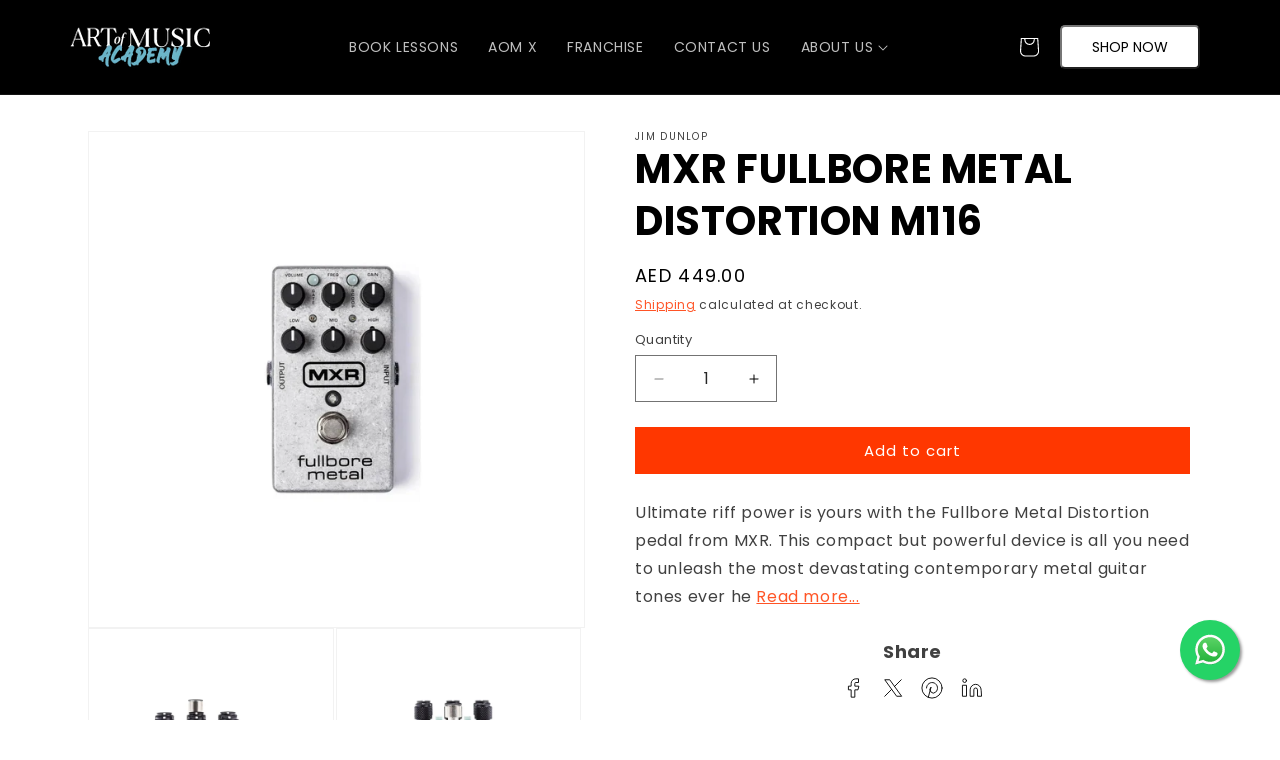

--- FILE ---
content_type: text/html; charset=utf-8
request_url: https://artofmusic.com/products/mxr-fullbore-metal-distortion-m116
body_size: 37574
content:
<!doctype html>
<html class="no-js" lang="en">
  <head>
 
<meta charset="utf-8">
    <meta http-equiv="X-UA-Compatible" content="IE=edge">
    <meta name="viewport" content="width=device-width,initial-scale=1, maximum-scale=1">
    <meta name="theme-color" content="">
    <link rel="canonical" href="https://artofmusic.com/products/mxr-fullbore-metal-distortion-m116"><link rel="preconnect" href="https://fonts.shopifycdn.com" crossorigin><title>
      MXR FULLBORE METAL DISTORTION M116 - Art of Guitar  &ndash; Art of Music</title>

    
      <meta name="description" content="Ultimate riff power is yours with the Fullbore Metal Distortion pedal from MXR. This compact but - Art of Guitar ">
    

    

<meta property="og:site_name" content="Art of Music">
<meta property="og:url" content="https://artofmusic.com/products/mxr-fullbore-metal-distortion-m116">
<meta property="og:title" content="MXR FULLBORE METAL DISTORTION M116 - Art of Guitar">
<meta property="og:type" content="product">
<meta property="og:description" content="Ultimate riff power is yours with the Fullbore Metal Distortion pedal from MXR. This compact but - Art of Guitar "><meta property="og:image" content="http://artofmusic.com/cdn/shop/files/MXR-FULLBORE-METAL-DISTORTION-M116-Jim-Dunlop-129732033.jpg?v=1721464073">
  <meta property="og:image:secure_url" content="https://artofmusic.com/cdn/shop/files/MXR-FULLBORE-METAL-DISTORTION-M116-Jim-Dunlop-129732033.jpg?v=1721464073">
  <meta property="og:image:width" content="2048">
  <meta property="og:image:height" content="2048"><meta property="og:price:amount" content="449.00">
  <meta property="og:price:currency" content="AED"><meta name="twitter:card" content="summary_large_image">
<meta name="twitter:title" content="MXR FULLBORE METAL DISTORTION M116 - Art of Guitar">
<meta name="twitter:description" content="Ultimate riff power is yours with the Fullbore Metal Distortion pedal from MXR. This compact but - Art of Guitar ">


    <script src="//artofmusic.com/cdn/shop/t/32/assets/constants.js?v=58251544750838685771722313808" defer="defer"></script>
    <script src="//artofmusic.com/cdn/shop/t/32/assets/pubsub.js?v=158357773527763999511722313808" defer="defer"></script>
    <script src="//artofmusic.com/cdn/shop/t/32/assets/global.js?v=37284204640041572741722313808" defer="defer"></script><script>window.performance && window.performance.mark && window.performance.mark('shopify.content_for_header.start');</script><meta name="google-site-verification" content="-RdRMajw4zg9n2k4Wpja9nESE5oUQMI0uPEhh_BWK3g">
<meta id="shopify-digital-wallet" name="shopify-digital-wallet" content="/74503717174/digital_wallets/dialog">
<meta name="shopify-checkout-api-token" content="85a5c947ba23f0a3f10b7b8064fdfbed">
<link rel="alternate" type="application/json+oembed" href="https://artofmusic.com/products/mxr-fullbore-metal-distortion-m116.oembed">
<script async="async" src="/checkouts/internal/preloads.js?locale=en-AE"></script>
<script id="apple-pay-shop-capabilities" type="application/json">{"shopId":74503717174,"countryCode":"AE","currencyCode":"AED","merchantCapabilities":["supports3DS"],"merchantId":"gid:\/\/shopify\/Shop\/74503717174","merchantName":"Art of Music","requiredBillingContactFields":["postalAddress","email"],"requiredShippingContactFields":["postalAddress","email"],"shippingType":"shipping","supportedNetworks":["visa","masterCard","amex"],"total":{"type":"pending","label":"Art of Music","amount":"1.00"},"shopifyPaymentsEnabled":false,"supportsSubscriptions":false}</script>
<script id="shopify-features" type="application/json">{"accessToken":"85a5c947ba23f0a3f10b7b8064fdfbed","betas":["rich-media-storefront-analytics"],"domain":"artofmusic.com","predictiveSearch":true,"shopId":74503717174,"locale":"en"}</script>
<script>var Shopify = Shopify || {};
Shopify.shop = "artofmusic-7686.myshopify.com";
Shopify.locale = "en";
Shopify.currency = {"active":"AED","rate":"1.0"};
Shopify.country = "AE";
Shopify.theme = {"name":"theme_update","id":169734308150,"schema_name":"Dawn","schema_version":"13.0.1","theme_store_id":887,"role":"main"};
Shopify.theme.handle = "null";
Shopify.theme.style = {"id":null,"handle":null};
Shopify.cdnHost = "artofmusic.com/cdn";
Shopify.routes = Shopify.routes || {};
Shopify.routes.root = "/";</script>
<script type="module">!function(o){(o.Shopify=o.Shopify||{}).modules=!0}(window);</script>
<script>!function(o){function n(){var o=[];function n(){o.push(Array.prototype.slice.apply(arguments))}return n.q=o,n}var t=o.Shopify=o.Shopify||{};t.loadFeatures=n(),t.autoloadFeatures=n()}(window);</script>
<script id="shop-js-analytics" type="application/json">{"pageType":"product"}</script>
<script defer="defer" async type="module" src="//artofmusic.com/cdn/shopifycloud/shop-js/modules/v2/client.init-shop-cart-sync_IZsNAliE.en.esm.js"></script>
<script defer="defer" async type="module" src="//artofmusic.com/cdn/shopifycloud/shop-js/modules/v2/chunk.common_0OUaOowp.esm.js"></script>
<script type="module">
  await import("//artofmusic.com/cdn/shopifycloud/shop-js/modules/v2/client.init-shop-cart-sync_IZsNAliE.en.esm.js");
await import("//artofmusic.com/cdn/shopifycloud/shop-js/modules/v2/chunk.common_0OUaOowp.esm.js");

  window.Shopify.SignInWithShop?.initShopCartSync?.({"fedCMEnabled":true,"windoidEnabled":true});

</script>
<script>(function() {
  var isLoaded = false;
  function asyncLoad() {
    if (isLoaded) return;
    isLoaded = true;
    var urls = ["\/\/www.powr.io\/powr.js?powr-token=artofmusic-7686.myshopify.com\u0026external-type=shopify\u0026shop=artofmusic-7686.myshopify.com","https:\/\/app.bestfreecdn.com\/storage\/js\/p-74503717174.js?ver=125\u0026shop=artofmusic-7686.myshopify.com","https:\/\/app.bestfreecdn.com\/storage\/js\/p-74503717174.js?ver=125\u0026shop=artofmusic-7686.myshopify.com","https:\/\/app.bestfreecdn.com\/storage\/js\/p-74503717174.js?ver=125\u0026shop=artofmusic-7686.myshopify.com","https:\/\/app.bestfreecdn.com\/storage\/js\/p-74503717174.js?ver=125\u0026shop=artofmusic-7686.myshopify.com","https:\/\/app.bestfreecdn.com\/storage\/js\/p-74503717174.js?ver=125\u0026shop=artofmusic-7686.myshopify.com","https:\/\/app.bestfreecdn.com\/storage\/js\/p-74503717174.js?ver=125\u0026shop=artofmusic-7686.myshopify.com"];
    for (var i = 0; i < urls.length; i++) {
      var s = document.createElement('script');
      s.type = 'text/javascript';
      s.async = true;
      s.src = urls[i];
      var x = document.getElementsByTagName('script')[0];
      x.parentNode.insertBefore(s, x);
    }
  };
  if(window.attachEvent) {
    window.attachEvent('onload', asyncLoad);
  } else {
    window.addEventListener('load', asyncLoad, false);
  }
})();</script>
<script id="__st">var __st={"a":74503717174,"offset":14400,"reqid":"f44ba7e2-2256-4259-9c1a-a7feeb60c2c5-1768455445","pageurl":"artofmusic.com\/products\/mxr-fullbore-metal-distortion-m116","u":"e3f4f6624cdb","p":"product","rtyp":"product","rid":9542464995638};</script>
<script>window.ShopifyPaypalV4VisibilityTracking = true;</script>
<script id="captcha-bootstrap">!function(){'use strict';const t='contact',e='account',n='new_comment',o=[[t,t],['blogs',n],['comments',n],[t,'customer']],c=[[e,'customer_login'],[e,'guest_login'],[e,'recover_customer_password'],[e,'create_customer']],r=t=>t.map((([t,e])=>`form[action*='/${t}']:not([data-nocaptcha='true']) input[name='form_type'][value='${e}']`)).join(','),a=t=>()=>t?[...document.querySelectorAll(t)].map((t=>t.form)):[];function s(){const t=[...o],e=r(t);return a(e)}const i='password',u='form_key',d=['recaptcha-v3-token','g-recaptcha-response','h-captcha-response',i],f=()=>{try{return window.sessionStorage}catch{return}},m='__shopify_v',_=t=>t.elements[u];function p(t,e,n=!1){try{const o=window.sessionStorage,c=JSON.parse(o.getItem(e)),{data:r}=function(t){const{data:e,action:n}=t;return t[m]||n?{data:e,action:n}:{data:t,action:n}}(c);for(const[e,n]of Object.entries(r))t.elements[e]&&(t.elements[e].value=n);n&&o.removeItem(e)}catch(o){console.error('form repopulation failed',{error:o})}}const l='form_type',E='cptcha';function T(t){t.dataset[E]=!0}const w=window,h=w.document,L='Shopify',v='ce_forms',y='captcha';let A=!1;((t,e)=>{const n=(g='f06e6c50-85a8-45c8-87d0-21a2b65856fe',I='https://cdn.shopify.com/shopifycloud/storefront-forms-hcaptcha/ce_storefront_forms_captcha_hcaptcha.v1.5.2.iife.js',D={infoText:'Protected by hCaptcha',privacyText:'Privacy',termsText:'Terms'},(t,e,n)=>{const o=w[L][v],c=o.bindForm;if(c)return c(t,g,e,D).then(n);var r;o.q.push([[t,g,e,D],n]),r=I,A||(h.body.append(Object.assign(h.createElement('script'),{id:'captcha-provider',async:!0,src:r})),A=!0)});var g,I,D;w[L]=w[L]||{},w[L][v]=w[L][v]||{},w[L][v].q=[],w[L][y]=w[L][y]||{},w[L][y].protect=function(t,e){n(t,void 0,e),T(t)},Object.freeze(w[L][y]),function(t,e,n,w,h,L){const[v,y,A,g]=function(t,e,n){const i=e?o:[],u=t?c:[],d=[...i,...u],f=r(d),m=r(i),_=r(d.filter((([t,e])=>n.includes(e))));return[a(f),a(m),a(_),s()]}(w,h,L),I=t=>{const e=t.target;return e instanceof HTMLFormElement?e:e&&e.form},D=t=>v().includes(t);t.addEventListener('submit',(t=>{const e=I(t);if(!e)return;const n=D(e)&&!e.dataset.hcaptchaBound&&!e.dataset.recaptchaBound,o=_(e),c=g().includes(e)&&(!o||!o.value);(n||c)&&t.preventDefault(),c&&!n&&(function(t){try{if(!f())return;!function(t){const e=f();if(!e)return;const n=_(t);if(!n)return;const o=n.value;o&&e.removeItem(o)}(t);const e=Array.from(Array(32),(()=>Math.random().toString(36)[2])).join('');!function(t,e){_(t)||t.append(Object.assign(document.createElement('input'),{type:'hidden',name:u})),t.elements[u].value=e}(t,e),function(t,e){const n=f();if(!n)return;const o=[...t.querySelectorAll(`input[type='${i}']`)].map((({name:t})=>t)),c=[...d,...o],r={};for(const[a,s]of new FormData(t).entries())c.includes(a)||(r[a]=s);n.setItem(e,JSON.stringify({[m]:1,action:t.action,data:r}))}(t,e)}catch(e){console.error('failed to persist form',e)}}(e),e.submit())}));const S=(t,e)=>{t&&!t.dataset[E]&&(n(t,e.some((e=>e===t))),T(t))};for(const o of['focusin','change'])t.addEventListener(o,(t=>{const e=I(t);D(e)&&S(e,y())}));const B=e.get('form_key'),M=e.get(l),P=B&&M;t.addEventListener('DOMContentLoaded',(()=>{const t=y();if(P)for(const e of t)e.elements[l].value===M&&p(e,B);[...new Set([...A(),...v().filter((t=>'true'===t.dataset.shopifyCaptcha))])].forEach((e=>S(e,t)))}))}(h,new URLSearchParams(w.location.search),n,t,e,['guest_login'])})(!0,!0)}();</script>
<script integrity="sha256-4kQ18oKyAcykRKYeNunJcIwy7WH5gtpwJnB7kiuLZ1E=" data-source-attribution="shopify.loadfeatures" defer="defer" src="//artofmusic.com/cdn/shopifycloud/storefront/assets/storefront/load_feature-a0a9edcb.js" crossorigin="anonymous"></script>
<script data-source-attribution="shopify.dynamic_checkout.dynamic.init">var Shopify=Shopify||{};Shopify.PaymentButton=Shopify.PaymentButton||{isStorefrontPortableWallets:!0,init:function(){window.Shopify.PaymentButton.init=function(){};var t=document.createElement("script");t.src="https://artofmusic.com/cdn/shopifycloud/portable-wallets/latest/portable-wallets.en.js",t.type="module",document.head.appendChild(t)}};
</script>
<script data-source-attribution="shopify.dynamic_checkout.buyer_consent">
  function portableWalletsHideBuyerConsent(e){var t=document.getElementById("shopify-buyer-consent"),n=document.getElementById("shopify-subscription-policy-button");t&&n&&(t.classList.add("hidden"),t.setAttribute("aria-hidden","true"),n.removeEventListener("click",e))}function portableWalletsShowBuyerConsent(e){var t=document.getElementById("shopify-buyer-consent"),n=document.getElementById("shopify-subscription-policy-button");t&&n&&(t.classList.remove("hidden"),t.removeAttribute("aria-hidden"),n.addEventListener("click",e))}window.Shopify?.PaymentButton&&(window.Shopify.PaymentButton.hideBuyerConsent=portableWalletsHideBuyerConsent,window.Shopify.PaymentButton.showBuyerConsent=portableWalletsShowBuyerConsent);
</script>
<script data-source-attribution="shopify.dynamic_checkout.cart.bootstrap">document.addEventListener("DOMContentLoaded",(function(){function t(){return document.querySelector("shopify-accelerated-checkout-cart, shopify-accelerated-checkout")}if(t())Shopify.PaymentButton.init();else{new MutationObserver((function(e,n){t()&&(Shopify.PaymentButton.init(),n.disconnect())})).observe(document.body,{childList:!0,subtree:!0})}}));
</script>
<link id="shopify-accelerated-checkout-styles" rel="stylesheet" media="screen" href="https://artofmusic.com/cdn/shopifycloud/portable-wallets/latest/accelerated-checkout-backwards-compat.css" crossorigin="anonymous">
<style id="shopify-accelerated-checkout-cart">
        #shopify-buyer-consent {
  margin-top: 1em;
  display: inline-block;
  width: 100%;
}

#shopify-buyer-consent.hidden {
  display: none;
}

#shopify-subscription-policy-button {
  background: none;
  border: none;
  padding: 0;
  text-decoration: underline;
  font-size: inherit;
  cursor: pointer;
}

#shopify-subscription-policy-button::before {
  box-shadow: none;
}

      </style>
<script id="sections-script" data-sections="header" defer="defer" src="//artofmusic.com/cdn/shop/t/32/compiled_assets/scripts.js?2391"></script>
<script>window.performance && window.performance.mark && window.performance.mark('shopify.content_for_header.end');</script>


    <style data-shopify>
      @font-face {
  font-family: Poppins;
  font-weight: 400;
  font-style: normal;
  font-display: swap;
  src: url("//artofmusic.com/cdn/fonts/poppins/poppins_n4.0ba78fa5af9b0e1a374041b3ceaadf0a43b41362.woff2") format("woff2"),
       url("//artofmusic.com/cdn/fonts/poppins/poppins_n4.214741a72ff2596839fc9760ee7a770386cf16ca.woff") format("woff");
}

      @font-face {
  font-family: Poppins;
  font-weight: 700;
  font-style: normal;
  font-display: swap;
  src: url("//artofmusic.com/cdn/fonts/poppins/poppins_n7.56758dcf284489feb014a026f3727f2f20a54626.woff2") format("woff2"),
       url("//artofmusic.com/cdn/fonts/poppins/poppins_n7.f34f55d9b3d3205d2cd6f64955ff4b36f0cfd8da.woff") format("woff");
}

      @font-face {
  font-family: Poppins;
  font-weight: 400;
  font-style: italic;
  font-display: swap;
  src: url("//artofmusic.com/cdn/fonts/poppins/poppins_i4.846ad1e22474f856bd6b81ba4585a60799a9f5d2.woff2") format("woff2"),
       url("//artofmusic.com/cdn/fonts/poppins/poppins_i4.56b43284e8b52fc64c1fd271f289a39e8477e9ec.woff") format("woff");
}

      @font-face {
  font-family: Poppins;
  font-weight: 700;
  font-style: italic;
  font-display: swap;
  src: url("//artofmusic.com/cdn/fonts/poppins/poppins_i7.42fd71da11e9d101e1e6c7932199f925f9eea42d.woff2") format("woff2"),
       url("//artofmusic.com/cdn/fonts/poppins/poppins_i7.ec8499dbd7616004e21155106d13837fff4cf556.woff") format("woff");
}

      @font-face {
  font-family: Poppins;
  font-weight: 700;
  font-style: normal;
  font-display: swap;
  src: url("//artofmusic.com/cdn/fonts/poppins/poppins_n7.56758dcf284489feb014a026f3727f2f20a54626.woff2") format("woff2"),
       url("//artofmusic.com/cdn/fonts/poppins/poppins_n7.f34f55d9b3d3205d2cd6f64955ff4b36f0cfd8da.woff") format("woff");
}


      
        :root,
        .color-scheme-1 {
          --color-background: 255,255,255;
        
          --gradient-background: #ffffff;
        

        

        --color-foreground: 0,0,0;
        --color-background-contrast: 191,191,191;
        --color-shadow: 18,18,18;
        --color-button: 255,255,255;
        --color-button-text: 255,55,0;
        --color-secondary-button: 255,255,255;
        --color-secondary-button-text: 255,55,0;
        --color-link: 255,55,0;
        --color-badge-foreground: 0,0,0;
        --color-badge-background: 255,255,255;
        --color-badge-border: 0,0,0;
        --payment-terms-background-color: rgb(255 255 255);
      }
      
        
        .color-scheme-2 {
          --color-background: 109,182,201;
        
          --gradient-background: #6db6c9;
        

        

        --color-foreground: 18,18,18;
        --color-background-contrast: 49,116,133;
        --color-shadow: 18,18,18;
        --color-button: 255,55,0;
        --color-button-text: 255,255,255;
        --color-secondary-button: 109,182,201;
        --color-secondary-button-text: 109,182,201;
        --color-link: 109,182,201;
        --color-badge-foreground: 18,18,18;
        --color-badge-background: 109,182,201;
        --color-badge-border: 18,18,18;
        --payment-terms-background-color: rgb(109 182 201);
      }
      
        
        .color-scheme-3 {
          --color-background: 255,255,255;
        
          --gradient-background: #ffffff;
        

        

        --color-foreground: 0,0,0;
        --color-background-contrast: 191,191,191;
        --color-shadow: 18,18,18;
        --color-button: 255,55,0;
        --color-button-text: 255,255,255;
        --color-secondary-button: 255,255,255;
        --color-secondary-button-text: 255,55,0;
        --color-link: 255,55,0;
        --color-badge-foreground: 0,0,0;
        --color-badge-background: 255,255,255;
        --color-badge-border: 0,0,0;
        --payment-terms-background-color: rgb(255 255 255);
      }
      
        
        .color-scheme-4 {
          --color-background: 0,0,0;
        
          --gradient-background: #000000;
        

        

        --color-foreground: 255,255,255;
        --color-background-contrast: 128,128,128;
        --color-shadow: 18,18,18;
        --color-button: 22,129,155;
        --color-button-text: 255,255,255;
        --color-secondary-button: 0,0,0;
        --color-secondary-button-text: 22,129,155;
        --color-link: 22,129,155;
        --color-badge-foreground: 255,255,255;
        --color-badge-background: 0,0,0;
        --color-badge-border: 255,255,255;
        --payment-terms-background-color: rgb(0 0 0);
      }
      
        
        .color-scheme-5 {
          --color-background: 255,255,255;
        
          --gradient-background: #ffffff;
        

        

        --color-foreground: 255,255,255;
        --color-background-contrast: 191,191,191;
        --color-shadow: 18,18,18;
        --color-button: 109,182,201;
        --color-button-text: 255,255,255;
        --color-secondary-button: 255,255,255;
        --color-secondary-button-text: 255,255,255;
        --color-link: 255,255,255;
        --color-badge-foreground: 255,255,255;
        --color-badge-background: 255,255,255;
        --color-badge-border: 255,255,255;
        --payment-terms-background-color: rgb(255 255 255);
      }
      
        
        .color-scheme-7fb33222-3ab5-44a9-a081-77d7ac14072d {
          --color-background: 255,255,255;
        
          --gradient-background: #ffffff;
        

        

        --color-foreground: 18,18,18;
        --color-background-contrast: 191,191,191;
        --color-shadow: 18,18,18;
        --color-button: 255,255,255;
        --color-button-text: 22,129,155;
        --color-secondary-button: 255,255,255;
        --color-secondary-button-text: 22,129,155;
        --color-link: 22,129,155;
        --color-badge-foreground: 18,18,18;
        --color-badge-background: 255,255,255;
        --color-badge-border: 18,18,18;
        --payment-terms-background-color: rgb(255 255 255);
      }
      
        
        .color-scheme-6ba52087-3034-436d-a463-603901960307 {
          --color-background: 22,129,155;
        
          --gradient-background: #16819b;
        

        

        --color-foreground: 255,255,255;
        --color-background-contrast: 6,36,43;
        --color-shadow: 18,18,18;
        --color-button: 255,255,255;
        --color-button-text: 109,182,201;
        --color-secondary-button: 22,129,155;
        --color-secondary-button-text: 109,182,201;
        --color-link: 109,182,201;
        --color-badge-foreground: 255,255,255;
        --color-badge-background: 22,129,155;
        --color-badge-border: 255,255,255;
        --payment-terms-background-color: rgb(22 129 155);
      }
      
        
        .color-scheme-d37d55f7-842d-40ff-8236-6cded952e6e2 {
          --color-background: 235,235,235;
        
          --gradient-background: #ebebeb;
        

        

        --color-foreground: 0,0,0;
        --color-background-contrast: 171,171,171;
        --color-shadow: 18,18,18;
        --color-button: 255,255,255;
        --color-button-text: 109,182,201;
        --color-secondary-button: 235,235,235;
        --color-secondary-button-text: 109,182,201;
        --color-link: 109,182,201;
        --color-badge-foreground: 0,0,0;
        --color-badge-background: 235,235,235;
        --color-badge-border: 0,0,0;
        --payment-terms-background-color: rgb(235 235 235);
      }
      
        
        .color-scheme-8b77352a-aec4-4297-abcc-3160bea9a33c {
          --color-background: 255,255,255;
        
          --gradient-background: #ffffff;
        

        

        --color-foreground: 0,0,0;
        --color-background-contrast: 191,191,191;
        --color-shadow: 18,18,18;
        --color-button: 255,255,255;
        --color-button-text: 109,182,201;
        --color-secondary-button: 255,255,255;
        --color-secondary-button-text: 109,182,201;
        --color-link: 109,182,201;
        --color-badge-foreground: 0,0,0;
        --color-badge-background: 255,255,255;
        --color-badge-border: 0,0,0;
        --payment-terms-background-color: rgb(255 255 255);
      }
      
        
        .color-scheme-801dea55-44e0-4a0a-9197-69c1f3752d6f {
          --color-background: 14,33,32;
        
          --gradient-background: #0e2120;
        

        

        --color-foreground: 255,255,255;
        --color-background-contrast: 22,51,49;
        --color-shadow: 18,18,18;
        --color-button: 22,129,155;
        --color-button-text: 255,255,255;
        --color-secondary-button: 14,33,32;
        --color-secondary-button-text: 109,182,201;
        --color-link: 109,182,201;
        --color-badge-foreground: 255,255,255;
        --color-badge-background: 14,33,32;
        --color-badge-border: 255,255,255;
        --payment-terms-background-color: rgb(14 33 32);
      }
      
        
        .color-scheme-168fcef8-443b-4e14-b403-dbbd2d7ac2ef {
          --color-background: 255,255,255;
        
          --gradient-background: #ffffff;
        

        

        --color-foreground: 0,0,0;
        --color-background-contrast: 191,191,191;
        --color-shadow: 18,18,18;
        --color-button: 22,129,155;
        --color-button-text: 255,255,255;
        --color-secondary-button: 255,255,255;
        --color-secondary-button-text: 109,182,201;
        --color-link: 109,182,201;
        --color-badge-foreground: 0,0,0;
        --color-badge-background: 255,255,255;
        --color-badge-border: 0,0,0;
        --payment-terms-background-color: rgb(255 255 255);
      }
      
        
        .color-scheme-06705d5f-fc31-41ef-968c-c9130a20e9fb {
          --color-background: 109,182,201;
        
          --gradient-background: #6db6c9;
        

        

        --color-foreground: 255,255,255;
        --color-background-contrast: 49,116,133;
        --color-shadow: 18,18,18;
        --color-button: 255,255,255;
        --color-button-text: 109,182,201;
        --color-secondary-button: 109,182,201;
        --color-secondary-button-text: 109,182,201;
        --color-link: 109,182,201;
        --color-badge-foreground: 255,255,255;
        --color-badge-background: 109,182,201;
        --color-badge-border: 255,255,255;
        --payment-terms-background-color: rgb(109 182 201);
      }
      
        
        .color-scheme-9ac97463-bfcb-42dd-8077-843158474e47 {
          --color-background: 255,255,255;
        
          --gradient-background: #ffffff;
        

        

        --color-foreground: 0,0,0;
        --color-background-contrast: 191,191,191;
        --color-shadow: 18,18,18;
        --color-button: 255,255,255;
        --color-button-text: 255,55,0;
        --color-secondary-button: 255,255,255;
        --color-secondary-button-text: 255,55,0;
        --color-link: 255,55,0;
        --color-badge-foreground: 0,0,0;
        --color-badge-background: 255,255,255;
        --color-badge-border: 0,0,0;
        --payment-terms-background-color: rgb(255 255 255);
      }
      
        
        .color-scheme-ec1e7bf7-cee5-4ab9-9cdb-3d847112fb42 {
          --color-background: 255,255,255;
        
          --gradient-background: #ffffff;
        

        

        --color-foreground: 0,0,0;
        --color-background-contrast: 191,191,191;
        --color-shadow: 18,18,18;
        --color-button: 255,255,255;
        --color-button-text: 255,55,0;
        --color-secondary-button: 255,255,255;
        --color-secondary-button-text: 255,55,0;
        --color-link: 255,55,0;
        --color-badge-foreground: 0,0,0;
        --color-badge-background: 255,255,255;
        --color-badge-border: 0,0,0;
        --payment-terms-background-color: rgb(255 255 255);
      }
      
        
        .color-scheme-73f25e19-9947-49a6-8516-e7e9eca4f4e9 {
          --color-background: 255,255,255;
        
          --gradient-background: #ffffff;
        

        

        --color-foreground: 0,0,0;
        --color-background-contrast: 191,191,191;
        --color-shadow: 18,18,18;
        --color-button: 255,255,255;
        --color-button-text: 255,55,0;
        --color-secondary-button: 255,255,255;
        --color-secondary-button-text: 255,55,0;
        --color-link: 255,55,0;
        --color-badge-foreground: 0,0,0;
        --color-badge-background: 255,255,255;
        --color-badge-border: 0,0,0;
        --payment-terms-background-color: rgb(255 255 255);
      }
      

      body, .color-scheme-1, .color-scheme-2, .color-scheme-3, .color-scheme-4, .color-scheme-5, .color-scheme-7fb33222-3ab5-44a9-a081-77d7ac14072d, .color-scheme-6ba52087-3034-436d-a463-603901960307, .color-scheme-d37d55f7-842d-40ff-8236-6cded952e6e2, .color-scheme-8b77352a-aec4-4297-abcc-3160bea9a33c, .color-scheme-801dea55-44e0-4a0a-9197-69c1f3752d6f, .color-scheme-168fcef8-443b-4e14-b403-dbbd2d7ac2ef, .color-scheme-06705d5f-fc31-41ef-968c-c9130a20e9fb, .color-scheme-9ac97463-bfcb-42dd-8077-843158474e47, .color-scheme-ec1e7bf7-cee5-4ab9-9cdb-3d847112fb42, .color-scheme-73f25e19-9947-49a6-8516-e7e9eca4f4e9 {
        color: rgba(var(--color-foreground), 0.75);
        background-color: rgb(var(--color-background));
      }

      :root {
        --font-body-family: Poppins, sans-serif;
        --font-body-style: normal;
        --font-body-weight: 400;
        --font-body-weight-bold: 700;

        --font-heading-family: Poppins, sans-serif;
        --font-heading-style: normal;
        --font-heading-weight: 700;

        --font-body-scale: 1.0;
        --font-heading-scale: 1.0;

        --media-padding: px;
        --media-border-opacity: 0.05;
        --media-border-width: 1px;
        --media-radius: 0px;
        --media-shadow-opacity: 0.0;
        --media-shadow-horizontal-offset: 0px;
        --media-shadow-vertical-offset: 4px;
        --media-shadow-blur-radius: 5px;
        --media-shadow-visible: 0;

        --page-width: 120rem;
        --page-width-margin: 0rem;

        --product-card-image-padding: 0.0rem;
        --product-card-corner-radius: 0.0rem;
        --product-card-text-alignment: center;
        --product-card-border-width: 0.0rem;
        --product-card-border-opacity: 0.1;
        --product-card-shadow-opacity: 0.0;
        --product-card-shadow-visible: 0;
        --product-card-shadow-horizontal-offset: 0.0rem;
        --product-card-shadow-vertical-offset: 0.4rem;
        --product-card-shadow-blur-radius: 0.5rem;

        --collection-card-image-padding: 0.0rem;
        --collection-card-corner-radius: 0.0rem;
        --collection-card-text-alignment: center;
        --collection-card-border-width: 0.0rem;
        --collection-card-border-opacity: 0.1;
        --collection-card-shadow-opacity: 0.0;
        --collection-card-shadow-visible: 0;
        --collection-card-shadow-horizontal-offset: 0.4rem;
        --collection-card-shadow-vertical-offset: 0.4rem;
        --collection-card-shadow-blur-radius: 0.5rem;

        --blog-card-image-padding: 0.0rem;
        --blog-card-corner-radius: 0.0rem;
        --blog-card-text-alignment: center;
        --blog-card-border-width: 0.0rem;
        --blog-card-border-opacity: 0.1;
        --blog-card-shadow-opacity: 0.0;
        --blog-card-shadow-visible: 0;
        --blog-card-shadow-horizontal-offset: 0.0rem;
        --blog-card-shadow-vertical-offset: 0.4rem;
        --blog-card-shadow-blur-radius: 0.5rem;

        --badge-corner-radius: 4.0rem;

        --popup-border-width: 1px;
        --popup-border-opacity: 0.1;
        --popup-corner-radius: 0px;
        --popup-shadow-opacity: 0.05;
        --popup-shadow-horizontal-offset: 0px;
        --popup-shadow-vertical-offset: 4px;
        --popup-shadow-blur-radius: 5px;

        --drawer-border-width: 1px;
        --drawer-border-opacity: 0.1;
        --drawer-shadow-opacity: 0.0;
        --drawer-shadow-horizontal-offset: 0px;
        --drawer-shadow-vertical-offset: 4px;
        --drawer-shadow-blur-radius: 5px;

        --spacing-sections-desktop: 0px;
        --spacing-sections-mobile: 0px;

        --grid-desktop-vertical-spacing: 8px;
        --grid-desktop-horizontal-spacing: 4px;
        --grid-mobile-vertical-spacing: 4px;
        --grid-mobile-horizontal-spacing: 2px;

        --text-boxes-border-opacity: 0.1;
        --text-boxes-border-width: 0px;
        --text-boxes-radius: 0px;
        --text-boxes-shadow-opacity: 0.0;
        --text-boxes-shadow-visible: 0;
        --text-boxes-shadow-horizontal-offset: 0px;
        --text-boxes-shadow-vertical-offset: 4px;
        --text-boxes-shadow-blur-radius: 5px;

        --buttons-radius: 0px;
        --buttons-radius-outset: 0px;
        --buttons-border-width: 1px;
        --buttons-border-opacity: 1.0;
        --buttons-shadow-opacity: 0.0;
        --buttons-shadow-visible: 0;
        --buttons-shadow-horizontal-offset: 0px;
        --buttons-shadow-vertical-offset: 4px;
        --buttons-shadow-blur-radius: 5px;
        --buttons-border-offset: 0px;

        --inputs-radius: 0px;
        --inputs-border-width: 1px;
        --inputs-border-opacity: 0.55;
        --inputs-shadow-opacity: 0.0;
        --inputs-shadow-horizontal-offset: 0px;
        --inputs-margin-offset: 0px;
        --inputs-shadow-vertical-offset: 4px;
        --inputs-shadow-blur-radius: 5px;
        --inputs-radius-outset: 0px;

        --variant-pills-radius: 40px;
        --variant-pills-border-width: 1px;
        --variant-pills-border-opacity: 0.55;
        --variant-pills-shadow-opacity: 0.0;
        --variant-pills-shadow-horizontal-offset: 0px;
        --variant-pills-shadow-vertical-offset: 4px;
        --variant-pills-shadow-blur-radius: 5px;
      }

      *,
      *::before,
      *::after {
        box-sizing: inherit;
      }

      html {
        box-sizing: border-box;
        font-size: calc(var(--font-body-scale) * 62.5%);
        height: 100%;
      }

      body {
        display: grid;
        grid-template-rows: auto auto 1fr auto;
        grid-template-columns: 100%;
        min-height: 100%;
        margin: 0;
        font-size: 1.5rem;
        letter-spacing: 0.06rem;
        line-height: calc(1 + 0.8 / var(--font-body-scale));
        font-family: var(--font-body-family);
        font-style: var(--font-body-style);
        font-weight: var(--font-body-weight);
      }

      @media screen and (min-width: 750px) {
        body {
          font-size: 1.6rem;
        }
      }


  .wishlist_button{
              background: none;
              border: none;
              display: flex;
              align-items: center;
            }

            .wishlist_button svg{
              border-radius: 50%;
              margin: 10px 0;
                display: flex;
                align-items: center;
                justify-content: center;
                cursor: pointer;
              border: 1px solid #000;
              padding: 5px;
            }

            .heart-filled path{
              fill: red;
            }


                              .button-floating{
                                position: fixed;
                                transform: translateY(-50%);
                                z-index: 1;
                                padding: 8px;
                                display: inline-flex;
                                align-items: center;
                                text-decoration: none;
                                color: #000;
                                background-color: #efefef;
                                border-radius: 6px 0 0 6px;
                                transition: all .5s ease;
                              }

                        .button-floating:hover{
                          background-color: #000;
                        }

                  .button-floating:hover svg, .button-floating:hover .wishlist_text{
                    fill: #fff;
                    color: #fff;
                  }

                        .wishlist_text{
                          margin-left: 7px !important;;
                          margin: 0px;
                          text-decoration: none;
                        }

      


      
       .button-floating{
        top: 50%;
         transform: translateY(-50%);
         right: 0px;
         width: fit-content;
         border-radius: 6px 0 0 6px;
        z-index: 11;
       }
      





      
    </style>

    <link href="//artofmusic.com/cdn/shop/t/32/assets/base.css?v=98837999813751199281732021809" rel="stylesheet" type="text/css" media="all" />
    <link href="//artofmusic.com/cdn/shop/t/32/assets/custom.css?v=128611518482907275841723186557" rel="stylesheet" type="text/css" media="all" />
<link rel="preload" as="font" href="//artofmusic.com/cdn/fonts/poppins/poppins_n4.0ba78fa5af9b0e1a374041b3ceaadf0a43b41362.woff2" type="font/woff2" crossorigin><link rel="preload" as="font" href="//artofmusic.com/cdn/fonts/poppins/poppins_n7.56758dcf284489feb014a026f3727f2f20a54626.woff2" type="font/woff2" crossorigin><link
        rel="stylesheet"
        href="//artofmusic.com/cdn/shop/t/32/assets/component-predictive-search.css?v=118923337488134913561722313808"
        media="print"
        onload="this.media='all'"
      ><script>
      document.documentElement.className = document.documentElement.className.replace('no-js', 'js');
      if (Shopify.designMode) {
        document.documentElement.classList.add('shopify-design-mode');
      }
    </script>


  
  

  

<!-- BEGIN app block: shopify://apps/pagefly-page-builder/blocks/app-embed/83e179f7-59a0-4589-8c66-c0dddf959200 -->

<!-- BEGIN app snippet: pagefly-cro-ab-testing-main -->







<script>
  ;(function () {
    const url = new URL(window.location)
    const viewParam = url.searchParams.get('view')
    if (viewParam && viewParam.includes('variant-pf-')) {
      url.searchParams.set('pf_v', viewParam)
      url.searchParams.delete('view')
      window.history.replaceState({}, '', url)
    }
  })()
</script>



<script type='module'>
  
  window.PAGEFLY_CRO = window.PAGEFLY_CRO || {}

  window.PAGEFLY_CRO['data_debug'] = {
    original_template_suffix: "all_products",
    allow_ab_test: false,
    ab_test_start_time: 0,
    ab_test_end_time: 0,
    today_date_time: 1768455445000,
  }
  window.PAGEFLY_CRO['GA4'] = { enabled: false}
</script>

<!-- END app snippet -->








  <script src='https://cdn.shopify.com/extensions/019bb4f9-aed6-78a3-be91-e9d44663e6bf/pagefly-page-builder-215/assets/pagefly-helper.js' defer='defer'></script>

  <script src='https://cdn.shopify.com/extensions/019bb4f9-aed6-78a3-be91-e9d44663e6bf/pagefly-page-builder-215/assets/pagefly-general-helper.js' defer='defer'></script>

  <script src='https://cdn.shopify.com/extensions/019bb4f9-aed6-78a3-be91-e9d44663e6bf/pagefly-page-builder-215/assets/pagefly-snap-slider.js' defer='defer'></script>

  <script src='https://cdn.shopify.com/extensions/019bb4f9-aed6-78a3-be91-e9d44663e6bf/pagefly-page-builder-215/assets/pagefly-slideshow-v3.js' defer='defer'></script>

  <script src='https://cdn.shopify.com/extensions/019bb4f9-aed6-78a3-be91-e9d44663e6bf/pagefly-page-builder-215/assets/pagefly-slideshow-v4.js' defer='defer'></script>

  <script src='https://cdn.shopify.com/extensions/019bb4f9-aed6-78a3-be91-e9d44663e6bf/pagefly-page-builder-215/assets/pagefly-glider.js' defer='defer'></script>

  <script src='https://cdn.shopify.com/extensions/019bb4f9-aed6-78a3-be91-e9d44663e6bf/pagefly-page-builder-215/assets/pagefly-slideshow-v1-v2.js' defer='defer'></script>

  <script src='https://cdn.shopify.com/extensions/019bb4f9-aed6-78a3-be91-e9d44663e6bf/pagefly-page-builder-215/assets/pagefly-product-media.js' defer='defer'></script>

  <script src='https://cdn.shopify.com/extensions/019bb4f9-aed6-78a3-be91-e9d44663e6bf/pagefly-page-builder-215/assets/pagefly-product.js' defer='defer'></script>


<script id='pagefly-helper-data' type='application/json'>
  {
    "page_optimization": {
      "assets_prefetching": false
    },
    "elements_asset_mapper": {
      "Accordion": "https://cdn.shopify.com/extensions/019bb4f9-aed6-78a3-be91-e9d44663e6bf/pagefly-page-builder-215/assets/pagefly-accordion.js",
      "Accordion3": "https://cdn.shopify.com/extensions/019bb4f9-aed6-78a3-be91-e9d44663e6bf/pagefly-page-builder-215/assets/pagefly-accordion3.js",
      "CountDown": "https://cdn.shopify.com/extensions/019bb4f9-aed6-78a3-be91-e9d44663e6bf/pagefly-page-builder-215/assets/pagefly-countdown.js",
      "GMap1": "https://cdn.shopify.com/extensions/019bb4f9-aed6-78a3-be91-e9d44663e6bf/pagefly-page-builder-215/assets/pagefly-gmap.js",
      "GMap2": "https://cdn.shopify.com/extensions/019bb4f9-aed6-78a3-be91-e9d44663e6bf/pagefly-page-builder-215/assets/pagefly-gmap.js",
      "GMapBasicV2": "https://cdn.shopify.com/extensions/019bb4f9-aed6-78a3-be91-e9d44663e6bf/pagefly-page-builder-215/assets/pagefly-gmap.js",
      "GMapAdvancedV2": "https://cdn.shopify.com/extensions/019bb4f9-aed6-78a3-be91-e9d44663e6bf/pagefly-page-builder-215/assets/pagefly-gmap.js",
      "HTML.Video": "https://cdn.shopify.com/extensions/019bb4f9-aed6-78a3-be91-e9d44663e6bf/pagefly-page-builder-215/assets/pagefly-htmlvideo.js",
      "HTML.Video2": "https://cdn.shopify.com/extensions/019bb4f9-aed6-78a3-be91-e9d44663e6bf/pagefly-page-builder-215/assets/pagefly-htmlvideo2.js",
      "HTML.Video3": "https://cdn.shopify.com/extensions/019bb4f9-aed6-78a3-be91-e9d44663e6bf/pagefly-page-builder-215/assets/pagefly-htmlvideo2.js",
      "BackgroundVideo": "https://cdn.shopify.com/extensions/019bb4f9-aed6-78a3-be91-e9d44663e6bf/pagefly-page-builder-215/assets/pagefly-htmlvideo2.js",
      "Instagram": "https://cdn.shopify.com/extensions/019bb4f9-aed6-78a3-be91-e9d44663e6bf/pagefly-page-builder-215/assets/pagefly-instagram.js",
      "Instagram2": "https://cdn.shopify.com/extensions/019bb4f9-aed6-78a3-be91-e9d44663e6bf/pagefly-page-builder-215/assets/pagefly-instagram.js",
      "Insta3": "https://cdn.shopify.com/extensions/019bb4f9-aed6-78a3-be91-e9d44663e6bf/pagefly-page-builder-215/assets/pagefly-instagram3.js",
      "Tabs": "https://cdn.shopify.com/extensions/019bb4f9-aed6-78a3-be91-e9d44663e6bf/pagefly-page-builder-215/assets/pagefly-tab.js",
      "Tabs3": "https://cdn.shopify.com/extensions/019bb4f9-aed6-78a3-be91-e9d44663e6bf/pagefly-page-builder-215/assets/pagefly-tab3.js",
      "ProductBox": "https://cdn.shopify.com/extensions/019bb4f9-aed6-78a3-be91-e9d44663e6bf/pagefly-page-builder-215/assets/pagefly-cart.js",
      "FBPageBox2": "https://cdn.shopify.com/extensions/019bb4f9-aed6-78a3-be91-e9d44663e6bf/pagefly-page-builder-215/assets/pagefly-facebook.js",
      "FBLikeButton2": "https://cdn.shopify.com/extensions/019bb4f9-aed6-78a3-be91-e9d44663e6bf/pagefly-page-builder-215/assets/pagefly-facebook.js",
      "TwitterFeed2": "https://cdn.shopify.com/extensions/019bb4f9-aed6-78a3-be91-e9d44663e6bf/pagefly-page-builder-215/assets/pagefly-twitter.js",
      "Paragraph4": "https://cdn.shopify.com/extensions/019bb4f9-aed6-78a3-be91-e9d44663e6bf/pagefly-page-builder-215/assets/pagefly-paragraph4.js",

      "AliReviews": "https://cdn.shopify.com/extensions/019bb4f9-aed6-78a3-be91-e9d44663e6bf/pagefly-page-builder-215/assets/pagefly-3rd-elements.js",
      "BackInStock": "https://cdn.shopify.com/extensions/019bb4f9-aed6-78a3-be91-e9d44663e6bf/pagefly-page-builder-215/assets/pagefly-3rd-elements.js",
      "GloboBackInStock": "https://cdn.shopify.com/extensions/019bb4f9-aed6-78a3-be91-e9d44663e6bf/pagefly-page-builder-215/assets/pagefly-3rd-elements.js",
      "GrowaveWishlist": "https://cdn.shopify.com/extensions/019bb4f9-aed6-78a3-be91-e9d44663e6bf/pagefly-page-builder-215/assets/pagefly-3rd-elements.js",
      "InfiniteOptionsShopPad": "https://cdn.shopify.com/extensions/019bb4f9-aed6-78a3-be91-e9d44663e6bf/pagefly-page-builder-215/assets/pagefly-3rd-elements.js",
      "InkybayProductPersonalizer": "https://cdn.shopify.com/extensions/019bb4f9-aed6-78a3-be91-e9d44663e6bf/pagefly-page-builder-215/assets/pagefly-3rd-elements.js",
      "LimeSpot": "https://cdn.shopify.com/extensions/019bb4f9-aed6-78a3-be91-e9d44663e6bf/pagefly-page-builder-215/assets/pagefly-3rd-elements.js",
      "Loox": "https://cdn.shopify.com/extensions/019bb4f9-aed6-78a3-be91-e9d44663e6bf/pagefly-page-builder-215/assets/pagefly-3rd-elements.js",
      "Opinew": "https://cdn.shopify.com/extensions/019bb4f9-aed6-78a3-be91-e9d44663e6bf/pagefly-page-builder-215/assets/pagefly-3rd-elements.js",
      "Powr": "https://cdn.shopify.com/extensions/019bb4f9-aed6-78a3-be91-e9d44663e6bf/pagefly-page-builder-215/assets/pagefly-3rd-elements.js",
      "ProductReviews": "https://cdn.shopify.com/extensions/019bb4f9-aed6-78a3-be91-e9d44663e6bf/pagefly-page-builder-215/assets/pagefly-3rd-elements.js",
      "PushOwl": "https://cdn.shopify.com/extensions/019bb4f9-aed6-78a3-be91-e9d44663e6bf/pagefly-page-builder-215/assets/pagefly-3rd-elements.js",
      "ReCharge": "https://cdn.shopify.com/extensions/019bb4f9-aed6-78a3-be91-e9d44663e6bf/pagefly-page-builder-215/assets/pagefly-3rd-elements.js",
      "Rivyo": "https://cdn.shopify.com/extensions/019bb4f9-aed6-78a3-be91-e9d44663e6bf/pagefly-page-builder-215/assets/pagefly-3rd-elements.js",
      "TrackingMore": "https://cdn.shopify.com/extensions/019bb4f9-aed6-78a3-be91-e9d44663e6bf/pagefly-page-builder-215/assets/pagefly-3rd-elements.js",
      "Vitals": "https://cdn.shopify.com/extensions/019bb4f9-aed6-78a3-be91-e9d44663e6bf/pagefly-page-builder-215/assets/pagefly-3rd-elements.js",
      "Wiser": "https://cdn.shopify.com/extensions/019bb4f9-aed6-78a3-be91-e9d44663e6bf/pagefly-page-builder-215/assets/pagefly-3rd-elements.js"
    },
    "custom_elements_mapper": {
      "pf-click-action-element": "https://cdn.shopify.com/extensions/019bb4f9-aed6-78a3-be91-e9d44663e6bf/pagefly-page-builder-215/assets/pagefly-click-action-element.js",
      "pf-dialog-element": "https://cdn.shopify.com/extensions/019bb4f9-aed6-78a3-be91-e9d44663e6bf/pagefly-page-builder-215/assets/pagefly-dialog-element.js"
    }
  }
</script>


<!-- END app block --><!-- BEGIN app block: shopify://apps/fontify/blocks/app-embed/334490e2-2153-4a2e-a452-e90bdeffa3cc --><link rel="preconnect" href="https://cdn.nitroapps.co" crossorigin=""><!-- shop nitro_fontify metafields --><link rel="stylesheet" href="https://fonts.googleapis.com/css2?family=Covered+By+Your+Grace:wght@400&display=swap" />
                     
<style type="text/css" id="nitro-fontify" >
				 
		 
					h1,h2,h3{
				font-family: 'Covered By Your Grace' ;
				
			}
		 
	</style>
<script>
    console.log(null);
    console.log(null);
  </script><script
  type="text/javascript"
  id="fontify-scripts"
>
  
  (function () {
    // Prevent duplicate execution
    if (window.fontifyScriptInitialized) {
      return;
    }
    window.fontifyScriptInitialized = true;

    if (window.opener) {
      // Remove existing listener if any before adding new one
      if (window.fontifyMessageListener) {
        window.removeEventListener('message', window.fontifyMessageListener, false);
      }

      function watchClosedWindow() {
        let itv = setInterval(function () {
          if (!window.opener || window.opener.closed) {
            clearInterval(itv);
            window.close();
          }
        }, 1000);
      }

      // Helper function to inject scripts and links from vite-tag content
      function injectScript(encodedContent) {
        

        // Decode HTML entities
        const tempTextarea = document.createElement('textarea');
        tempTextarea.innerHTML = encodedContent;
        const viteContent = tempTextarea.value;

        // Parse HTML content
        const tempDiv = document.createElement('div');
        tempDiv.innerHTML = viteContent;

        // Track duplicates within tempDiv only
        const scriptIds = new Set();
        const scriptSrcs = new Set();
        const linkKeys = new Set();

        // Helper to clone element attributes
        function cloneAttributes(source, target) {
          Array.from(source.attributes).forEach(function(attr) {
            if (attr.name === 'crossorigin') {
              target.crossOrigin = attr.value;
            } else {
              target.setAttribute(attr.name, attr.value);
            }
          });
          if (source.textContent) {
            target.textContent = source.textContent;
          }
        }

        // Inject scripts (filter duplicates within tempDiv)
        tempDiv.querySelectorAll('script').forEach(function(script) {
          const scriptId = script.getAttribute('id');
          const scriptSrc = script.getAttribute('src');

          // Skip if duplicate in tempDiv
          if ((scriptId && scriptIds.has(scriptId)) || (scriptSrc && scriptSrcs.has(scriptSrc))) {
            return;
          }

          // Track script
          if (scriptId) scriptIds.add(scriptId);
          if (scriptSrc) scriptSrcs.add(scriptSrc);

          // Clone and inject
          const newScript = document.createElement('script');
          cloneAttributes(script, newScript);

          document.head.appendChild(newScript);
        });

        // Inject links (filter duplicates within tempDiv)
        tempDiv.querySelectorAll('link').forEach(function(link) {
          const linkHref = link.getAttribute('href');
          const linkRel = link.getAttribute('rel') || '';
          const key = linkHref + '|' + linkRel;

          // Skip if duplicate in tempDiv
          if (linkHref && linkKeys.has(key)) {
            return;
          }

          // Track link
          if (linkHref) linkKeys.add(key);

          // Clone and inject
          const newLink = document.createElement('link');
          cloneAttributes(link, newLink);
          document.head.appendChild(newLink);
        });
      }

      // Function to apply preview font data


      function receiveMessage(event) {
        watchClosedWindow();
        if (event.data.action == 'fontify_ready') {
          console.log('fontify_ready');
          injectScript(`&lt;!-- BEGIN app snippet: vite-tag --&gt;


  &lt;script src=&quot;https://cdn.shopify.com/extensions/019bafe3-77e1-7e6a-87b2-cbeff3e5cd6f/fontify-polaris-11/assets/main-B3V8Mu2P.js&quot; type=&quot;module&quot; crossorigin=&quot;anonymous&quot;&gt;&lt;/script&gt;

&lt;!-- END app snippet --&gt;
  &lt;!-- BEGIN app snippet: vite-tag --&gt;


  &lt;link href=&quot;//cdn.shopify.com/extensions/019bafe3-77e1-7e6a-87b2-cbeff3e5cd6f/fontify-polaris-11/assets/main-GVRB1u2d.css&quot; rel=&quot;stylesheet&quot; type=&quot;text/css&quot; media=&quot;all&quot; /&gt;

&lt;!-- END app snippet --&gt;
`);

        } else if (event.data.action == 'font_audit_ready') {
          injectScript(`&lt;!-- BEGIN app snippet: vite-tag --&gt;


  &lt;script src=&quot;https://cdn.shopify.com/extensions/019bafe3-77e1-7e6a-87b2-cbeff3e5cd6f/fontify-polaris-11/assets/audit-DDeWPAiq.js&quot; type=&quot;module&quot; crossorigin=&quot;anonymous&quot;&gt;&lt;/script&gt;

&lt;!-- END app snippet --&gt;
  &lt;!-- BEGIN app snippet: vite-tag --&gt;


  &lt;link href=&quot;//cdn.shopify.com/extensions/019bafe3-77e1-7e6a-87b2-cbeff3e5cd6f/fontify-polaris-11/assets/audit-CNr6hPle.css&quot; rel=&quot;stylesheet&quot; type=&quot;text/css&quot; media=&quot;all&quot; /&gt;

&lt;!-- END app snippet --&gt;
`);

        } else if (event.data.action == 'preview_font_data') {
          const fontData = event?.data || null;
          window.fontifyPreviewData = fontData;
          injectScript(`&lt;!-- BEGIN app snippet: vite-tag --&gt;


  &lt;script src=&quot;https://cdn.shopify.com/extensions/019bafe3-77e1-7e6a-87b2-cbeff3e5cd6f/fontify-polaris-11/assets/preview-CH6oXAfY.js&quot; type=&quot;module&quot; crossorigin=&quot;anonymous&quot;&gt;&lt;/script&gt;

&lt;!-- END app snippet --&gt;
`);
        }
      }

      // Store reference to listener for cleanup
      window.fontifyMessageListener = receiveMessage;
      window.addEventListener('message', receiveMessage, false);

      // Send init message when window is opened from opener
      if (window.opener) {
        window.opener.postMessage({ action: `${window.name}_init`, data: JSON.parse(JSON.stringify({})) }, '*');
      }
    }
  })();
</script>


<!-- END app block --><!-- BEGIN app block: shopify://apps/sk-form-builder/blocks/app/f3e35b58-5874-4ef2-8e03-c92cda6e49eb --><div class="skformscript" data-src="https://cdn.shopify.com/extensions/019bb177-9726-751a-9829-97af79b6fa41/formbuilder-theme-app-260/assets/skform.js"></div>

<script>
	window.skplan = {"freeplan": 1, "plan": null, "billable": true};
</script>
<!-- END app block --><script src="https://cdn.shopify.com/extensions/019bb177-9726-751a-9829-97af79b6fa41/formbuilder-theme-app-260/assets/formbuilder.js" type="text/javascript" defer="defer"></script>
<link href="https://cdn.shopify.com/extensions/019bb177-9726-751a-9829-97af79b6fa41/formbuilder-theme-app-260/assets/formbuilder.css" rel="stylesheet" type="text/css" media="all">
<link href="https://monorail-edge.shopifysvc.com" rel="dns-prefetch">
<script>(function(){if ("sendBeacon" in navigator && "performance" in window) {try {var session_token_from_headers = performance.getEntriesByType('navigation')[0].serverTiming.find(x => x.name == '_s').description;} catch {var session_token_from_headers = undefined;}var session_cookie_matches = document.cookie.match(/_shopify_s=([^;]*)/);var session_token_from_cookie = session_cookie_matches && session_cookie_matches.length === 2 ? session_cookie_matches[1] : "";var session_token = session_token_from_headers || session_token_from_cookie || "";function handle_abandonment_event(e) {var entries = performance.getEntries().filter(function(entry) {return /monorail-edge.shopifysvc.com/.test(entry.name);});if (!window.abandonment_tracked && entries.length === 0) {window.abandonment_tracked = true;var currentMs = Date.now();var navigation_start = performance.timing.navigationStart;var payload = {shop_id: 74503717174,url: window.location.href,navigation_start,duration: currentMs - navigation_start,session_token,page_type: "product"};window.navigator.sendBeacon("https://monorail-edge.shopifysvc.com/v1/produce", JSON.stringify({schema_id: "online_store_buyer_site_abandonment/1.1",payload: payload,metadata: {event_created_at_ms: currentMs,event_sent_at_ms: currentMs}}));}}window.addEventListener('pagehide', handle_abandonment_event);}}());</script>
<script id="web-pixels-manager-setup">(function e(e,d,r,n,o){if(void 0===o&&(o={}),!Boolean(null===(a=null===(i=window.Shopify)||void 0===i?void 0:i.analytics)||void 0===a?void 0:a.replayQueue)){var i,a;window.Shopify=window.Shopify||{};var t=window.Shopify;t.analytics=t.analytics||{};var s=t.analytics;s.replayQueue=[],s.publish=function(e,d,r){return s.replayQueue.push([e,d,r]),!0};try{self.performance.mark("wpm:start")}catch(e){}var l=function(){var e={modern:/Edge?\/(1{2}[4-9]|1[2-9]\d|[2-9]\d{2}|\d{4,})\.\d+(\.\d+|)|Firefox\/(1{2}[4-9]|1[2-9]\d|[2-9]\d{2}|\d{4,})\.\d+(\.\d+|)|Chrom(ium|e)\/(9{2}|\d{3,})\.\d+(\.\d+|)|(Maci|X1{2}).+ Version\/(15\.\d+|(1[6-9]|[2-9]\d|\d{3,})\.\d+)([,.]\d+|)( \(\w+\)|)( Mobile\/\w+|) Safari\/|Chrome.+OPR\/(9{2}|\d{3,})\.\d+\.\d+|(CPU[ +]OS|iPhone[ +]OS|CPU[ +]iPhone|CPU IPhone OS|CPU iPad OS)[ +]+(15[._]\d+|(1[6-9]|[2-9]\d|\d{3,})[._]\d+)([._]\d+|)|Android:?[ /-](13[3-9]|1[4-9]\d|[2-9]\d{2}|\d{4,})(\.\d+|)(\.\d+|)|Android.+Firefox\/(13[5-9]|1[4-9]\d|[2-9]\d{2}|\d{4,})\.\d+(\.\d+|)|Android.+Chrom(ium|e)\/(13[3-9]|1[4-9]\d|[2-9]\d{2}|\d{4,})\.\d+(\.\d+|)|SamsungBrowser\/([2-9]\d|\d{3,})\.\d+/,legacy:/Edge?\/(1[6-9]|[2-9]\d|\d{3,})\.\d+(\.\d+|)|Firefox\/(5[4-9]|[6-9]\d|\d{3,})\.\d+(\.\d+|)|Chrom(ium|e)\/(5[1-9]|[6-9]\d|\d{3,})\.\d+(\.\d+|)([\d.]+$|.*Safari\/(?![\d.]+ Edge\/[\d.]+$))|(Maci|X1{2}).+ Version\/(10\.\d+|(1[1-9]|[2-9]\d|\d{3,})\.\d+)([,.]\d+|)( \(\w+\)|)( Mobile\/\w+|) Safari\/|Chrome.+OPR\/(3[89]|[4-9]\d|\d{3,})\.\d+\.\d+|(CPU[ +]OS|iPhone[ +]OS|CPU[ +]iPhone|CPU IPhone OS|CPU iPad OS)[ +]+(10[._]\d+|(1[1-9]|[2-9]\d|\d{3,})[._]\d+)([._]\d+|)|Android:?[ /-](13[3-9]|1[4-9]\d|[2-9]\d{2}|\d{4,})(\.\d+|)(\.\d+|)|Mobile Safari.+OPR\/([89]\d|\d{3,})\.\d+\.\d+|Android.+Firefox\/(13[5-9]|1[4-9]\d|[2-9]\d{2}|\d{4,})\.\d+(\.\d+|)|Android.+Chrom(ium|e)\/(13[3-9]|1[4-9]\d|[2-9]\d{2}|\d{4,})\.\d+(\.\d+|)|Android.+(UC? ?Browser|UCWEB|U3)[ /]?(15\.([5-9]|\d{2,})|(1[6-9]|[2-9]\d|\d{3,})\.\d+)\.\d+|SamsungBrowser\/(5\.\d+|([6-9]|\d{2,})\.\d+)|Android.+MQ{2}Browser\/(14(\.(9|\d{2,})|)|(1[5-9]|[2-9]\d|\d{3,})(\.\d+|))(\.\d+|)|K[Aa][Ii]OS\/(3\.\d+|([4-9]|\d{2,})\.\d+)(\.\d+|)/},d=e.modern,r=e.legacy,n=navigator.userAgent;return n.match(d)?"modern":n.match(r)?"legacy":"unknown"}(),u="modern"===l?"modern":"legacy",c=(null!=n?n:{modern:"",legacy:""})[u],f=function(e){return[e.baseUrl,"/wpm","/b",e.hashVersion,"modern"===e.buildTarget?"m":"l",".js"].join("")}({baseUrl:d,hashVersion:r,buildTarget:u}),m=function(e){var d=e.version,r=e.bundleTarget,n=e.surface,o=e.pageUrl,i=e.monorailEndpoint;return{emit:function(e){var a=e.status,t=e.errorMsg,s=(new Date).getTime(),l=JSON.stringify({metadata:{event_sent_at_ms:s},events:[{schema_id:"web_pixels_manager_load/3.1",payload:{version:d,bundle_target:r,page_url:o,status:a,surface:n,error_msg:t},metadata:{event_created_at_ms:s}}]});if(!i)return console&&console.warn&&console.warn("[Web Pixels Manager] No Monorail endpoint provided, skipping logging."),!1;try{return self.navigator.sendBeacon.bind(self.navigator)(i,l)}catch(e){}var u=new XMLHttpRequest;try{return u.open("POST",i,!0),u.setRequestHeader("Content-Type","text/plain"),u.send(l),!0}catch(e){return console&&console.warn&&console.warn("[Web Pixels Manager] Got an unhandled error while logging to Monorail."),!1}}}}({version:r,bundleTarget:l,surface:e.surface,pageUrl:self.location.href,monorailEndpoint:e.monorailEndpoint});try{o.browserTarget=l,function(e){var d=e.src,r=e.async,n=void 0===r||r,o=e.onload,i=e.onerror,a=e.sri,t=e.scriptDataAttributes,s=void 0===t?{}:t,l=document.createElement("script"),u=document.querySelector("head"),c=document.querySelector("body");if(l.async=n,l.src=d,a&&(l.integrity=a,l.crossOrigin="anonymous"),s)for(var f in s)if(Object.prototype.hasOwnProperty.call(s,f))try{l.dataset[f]=s[f]}catch(e){}if(o&&l.addEventListener("load",o),i&&l.addEventListener("error",i),u)u.appendChild(l);else{if(!c)throw new Error("Did not find a head or body element to append the script");c.appendChild(l)}}({src:f,async:!0,onload:function(){if(!function(){var e,d;return Boolean(null===(d=null===(e=window.Shopify)||void 0===e?void 0:e.analytics)||void 0===d?void 0:d.initialized)}()){var d=window.webPixelsManager.init(e)||void 0;if(d){var r=window.Shopify.analytics;r.replayQueue.forEach((function(e){var r=e[0],n=e[1],o=e[2];d.publishCustomEvent(r,n,o)})),r.replayQueue=[],r.publish=d.publishCustomEvent,r.visitor=d.visitor,r.initialized=!0}}},onerror:function(){return m.emit({status:"failed",errorMsg:"".concat(f," has failed to load")})},sri:function(e){var d=/^sha384-[A-Za-z0-9+/=]+$/;return"string"==typeof e&&d.test(e)}(c)?c:"",scriptDataAttributes:o}),m.emit({status:"loading"})}catch(e){m.emit({status:"failed",errorMsg:(null==e?void 0:e.message)||"Unknown error"})}}})({shopId: 74503717174,storefrontBaseUrl: "https://artofmusic.com",extensionsBaseUrl: "https://extensions.shopifycdn.com/cdn/shopifycloud/web-pixels-manager",monorailEndpoint: "https://monorail-edge.shopifysvc.com/unstable/produce_batch",surface: "storefront-renderer",enabledBetaFlags: ["2dca8a86"],webPixelsConfigList: [{"id":"728760630","configuration":"{\"config\":\"{\\\"pixel_id\\\":\\\"G-LGKYH76345\\\",\\\"target_country\\\":\\\"AE\\\",\\\"gtag_events\\\":[{\\\"type\\\":\\\"search\\\",\\\"action_label\\\":[\\\"G-LGKYH76345\\\",\\\"AW-16469682824\\\/KaArCMe2ppUZEIjVra09\\\"]},{\\\"type\\\":\\\"begin_checkout\\\",\\\"action_label\\\":[\\\"G-LGKYH76345\\\",\\\"AW-16469682824\\\/S0aYCM22ppUZEIjVra09\\\"]},{\\\"type\\\":\\\"view_item\\\",\\\"action_label\\\":[\\\"G-LGKYH76345\\\",\\\"AW-16469682824\\\/mgAYCMS2ppUZEIjVra09\\\",\\\"MC-QWGC6M0V79\\\"]},{\\\"type\\\":\\\"purchase\\\",\\\"action_label\\\":[\\\"G-LGKYH76345\\\",\\\"AW-16469682824\\\/Ouw5CL62ppUZEIjVra09\\\",\\\"MC-QWGC6M0V79\\\"]},{\\\"type\\\":\\\"page_view\\\",\\\"action_label\\\":[\\\"G-LGKYH76345\\\",\\\"AW-16469682824\\\/aO1wCMG2ppUZEIjVra09\\\",\\\"MC-QWGC6M0V79\\\"]},{\\\"type\\\":\\\"add_payment_info\\\",\\\"action_label\\\":[\\\"G-LGKYH76345\\\",\\\"AW-16469682824\\\/SknLCNC2ppUZEIjVra09\\\"]},{\\\"type\\\":\\\"add_to_cart\\\",\\\"action_label\\\":[\\\"G-LGKYH76345\\\",\\\"AW-16469682824\\\/OfAICMq2ppUZEIjVra09\\\"]}],\\\"enable_monitoring_mode\\\":false}\"}","eventPayloadVersion":"v1","runtimeContext":"OPEN","scriptVersion":"b2a88bafab3e21179ed38636efcd8a93","type":"APP","apiClientId":1780363,"privacyPurposes":[],"dataSharingAdjustments":{"protectedCustomerApprovalScopes":["read_customer_address","read_customer_email","read_customer_name","read_customer_personal_data","read_customer_phone"]}},{"id":"472056118","configuration":"{\"pixel_id\":\"1007261140720713\",\"pixel_type\":\"facebook_pixel\",\"metaapp_system_user_token\":\"-\"}","eventPayloadVersion":"v1","runtimeContext":"OPEN","scriptVersion":"ca16bc87fe92b6042fbaa3acc2fbdaa6","type":"APP","apiClientId":2329312,"privacyPurposes":["ANALYTICS","MARKETING","SALE_OF_DATA"],"dataSharingAdjustments":{"protectedCustomerApprovalScopes":["read_customer_address","read_customer_email","read_customer_name","read_customer_personal_data","read_customer_phone"]}},{"id":"shopify-app-pixel","configuration":"{}","eventPayloadVersion":"v1","runtimeContext":"STRICT","scriptVersion":"0450","apiClientId":"shopify-pixel","type":"APP","privacyPurposes":["ANALYTICS","MARKETING"]},{"id":"shopify-custom-pixel","eventPayloadVersion":"v1","runtimeContext":"LAX","scriptVersion":"0450","apiClientId":"shopify-pixel","type":"CUSTOM","privacyPurposes":["ANALYTICS","MARKETING"]}],isMerchantRequest: false,initData: {"shop":{"name":"Art of Music","paymentSettings":{"currencyCode":"AED"},"myshopifyDomain":"artofmusic-7686.myshopify.com","countryCode":"AE","storefrontUrl":"https:\/\/artofmusic.com"},"customer":null,"cart":null,"checkout":null,"productVariants":[{"price":{"amount":449.0,"currencyCode":"AED"},"product":{"title":"MXR FULLBORE METAL DISTORTION M116","vendor":"Jim Dunlop","id":"9542464995638","untranslatedTitle":"MXR FULLBORE METAL DISTORTION M116","url":"\/products\/mxr-fullbore-metal-distortion-m116","type":"Pedal"},"id":"49449242820918","image":{"src":"\/\/artofmusic.com\/cdn\/shop\/files\/MXR-FULLBORE-METAL-DISTORTION-M116-Jim-Dunlop-129732033.jpg?v=1721464073"},"sku":"11926","title":"Default Title","untranslatedTitle":"Default Title"}],"purchasingCompany":null},},"https://artofmusic.com/cdn","7cecd0b6w90c54c6cpe92089d5m57a67346",{"modern":"","legacy":""},{"shopId":"74503717174","storefrontBaseUrl":"https:\/\/artofmusic.com","extensionBaseUrl":"https:\/\/extensions.shopifycdn.com\/cdn\/shopifycloud\/web-pixels-manager","surface":"storefront-renderer","enabledBetaFlags":"[\"2dca8a86\"]","isMerchantRequest":"false","hashVersion":"7cecd0b6w90c54c6cpe92089d5m57a67346","publish":"custom","events":"[[\"page_viewed\",{}],[\"product_viewed\",{\"productVariant\":{\"price\":{\"amount\":449.0,\"currencyCode\":\"AED\"},\"product\":{\"title\":\"MXR FULLBORE METAL DISTORTION M116\",\"vendor\":\"Jim Dunlop\",\"id\":\"9542464995638\",\"untranslatedTitle\":\"MXR FULLBORE METAL DISTORTION M116\",\"url\":\"\/products\/mxr-fullbore-metal-distortion-m116\",\"type\":\"Pedal\"},\"id\":\"49449242820918\",\"image\":{\"src\":\"\/\/artofmusic.com\/cdn\/shop\/files\/MXR-FULLBORE-METAL-DISTORTION-M116-Jim-Dunlop-129732033.jpg?v=1721464073\"},\"sku\":\"11926\",\"title\":\"Default Title\",\"untranslatedTitle\":\"Default Title\"}}]]"});</script><script>
  window.ShopifyAnalytics = window.ShopifyAnalytics || {};
  window.ShopifyAnalytics.meta = window.ShopifyAnalytics.meta || {};
  window.ShopifyAnalytics.meta.currency = 'AED';
  var meta = {"product":{"id":9542464995638,"gid":"gid:\/\/shopify\/Product\/9542464995638","vendor":"Jim Dunlop","type":"Pedal","handle":"mxr-fullbore-metal-distortion-m116","variants":[{"id":49449242820918,"price":44900,"name":"MXR FULLBORE METAL DISTORTION M116","public_title":null,"sku":"11926"}],"remote":false},"page":{"pageType":"product","resourceType":"product","resourceId":9542464995638,"requestId":"f44ba7e2-2256-4259-9c1a-a7feeb60c2c5-1768455445"}};
  for (var attr in meta) {
    window.ShopifyAnalytics.meta[attr] = meta[attr];
  }
</script>
<script class="analytics">
  (function () {
    var customDocumentWrite = function(content) {
      var jquery = null;

      if (window.jQuery) {
        jquery = window.jQuery;
      } else if (window.Checkout && window.Checkout.$) {
        jquery = window.Checkout.$;
      }

      if (jquery) {
        jquery('body').append(content);
      }
    };

    var hasLoggedConversion = function(token) {
      if (token) {
        return document.cookie.indexOf('loggedConversion=' + token) !== -1;
      }
      return false;
    }

    var setCookieIfConversion = function(token) {
      if (token) {
        var twoMonthsFromNow = new Date(Date.now());
        twoMonthsFromNow.setMonth(twoMonthsFromNow.getMonth() + 2);

        document.cookie = 'loggedConversion=' + token + '; expires=' + twoMonthsFromNow;
      }
    }

    var trekkie = window.ShopifyAnalytics.lib = window.trekkie = window.trekkie || [];
    if (trekkie.integrations) {
      return;
    }
    trekkie.methods = [
      'identify',
      'page',
      'ready',
      'track',
      'trackForm',
      'trackLink'
    ];
    trekkie.factory = function(method) {
      return function() {
        var args = Array.prototype.slice.call(arguments);
        args.unshift(method);
        trekkie.push(args);
        return trekkie;
      };
    };
    for (var i = 0; i < trekkie.methods.length; i++) {
      var key = trekkie.methods[i];
      trekkie[key] = trekkie.factory(key);
    }
    trekkie.load = function(config) {
      trekkie.config = config || {};
      trekkie.config.initialDocumentCookie = document.cookie;
      var first = document.getElementsByTagName('script')[0];
      var script = document.createElement('script');
      script.type = 'text/javascript';
      script.onerror = function(e) {
        var scriptFallback = document.createElement('script');
        scriptFallback.type = 'text/javascript';
        scriptFallback.onerror = function(error) {
                var Monorail = {
      produce: function produce(monorailDomain, schemaId, payload) {
        var currentMs = new Date().getTime();
        var event = {
          schema_id: schemaId,
          payload: payload,
          metadata: {
            event_created_at_ms: currentMs,
            event_sent_at_ms: currentMs
          }
        };
        return Monorail.sendRequest("https://" + monorailDomain + "/v1/produce", JSON.stringify(event));
      },
      sendRequest: function sendRequest(endpointUrl, payload) {
        // Try the sendBeacon API
        if (window && window.navigator && typeof window.navigator.sendBeacon === 'function' && typeof window.Blob === 'function' && !Monorail.isIos12()) {
          var blobData = new window.Blob([payload], {
            type: 'text/plain'
          });

          if (window.navigator.sendBeacon(endpointUrl, blobData)) {
            return true;
          } // sendBeacon was not successful

        } // XHR beacon

        var xhr = new XMLHttpRequest();

        try {
          xhr.open('POST', endpointUrl);
          xhr.setRequestHeader('Content-Type', 'text/plain');
          xhr.send(payload);
        } catch (e) {
          console.log(e);
        }

        return false;
      },
      isIos12: function isIos12() {
        return window.navigator.userAgent.lastIndexOf('iPhone; CPU iPhone OS 12_') !== -1 || window.navigator.userAgent.lastIndexOf('iPad; CPU OS 12_') !== -1;
      }
    };
    Monorail.produce('monorail-edge.shopifysvc.com',
      'trekkie_storefront_load_errors/1.1',
      {shop_id: 74503717174,
      theme_id: 169734308150,
      app_name: "storefront",
      context_url: window.location.href,
      source_url: "//artofmusic.com/cdn/s/trekkie.storefront.55c6279c31a6628627b2ba1c5ff367020da294e2.min.js"});

        };
        scriptFallback.async = true;
        scriptFallback.src = '//artofmusic.com/cdn/s/trekkie.storefront.55c6279c31a6628627b2ba1c5ff367020da294e2.min.js';
        first.parentNode.insertBefore(scriptFallback, first);
      };
      script.async = true;
      script.src = '//artofmusic.com/cdn/s/trekkie.storefront.55c6279c31a6628627b2ba1c5ff367020da294e2.min.js';
      first.parentNode.insertBefore(script, first);
    };
    trekkie.load(
      {"Trekkie":{"appName":"storefront","development":false,"defaultAttributes":{"shopId":74503717174,"isMerchantRequest":null,"themeId":169734308150,"themeCityHash":"2584680128572138814","contentLanguage":"en","currency":"AED","eventMetadataId":"1cb1f59f-e9f5-4800-b994-c4f596b7b61c"},"isServerSideCookieWritingEnabled":true,"monorailRegion":"shop_domain","enabledBetaFlags":["65f19447"]},"Session Attribution":{},"S2S":{"facebookCapiEnabled":true,"source":"trekkie-storefront-renderer","apiClientId":580111}}
    );

    var loaded = false;
    trekkie.ready(function() {
      if (loaded) return;
      loaded = true;

      window.ShopifyAnalytics.lib = window.trekkie;

      var originalDocumentWrite = document.write;
      document.write = customDocumentWrite;
      try { window.ShopifyAnalytics.merchantGoogleAnalytics.call(this); } catch(error) {};
      document.write = originalDocumentWrite;

      window.ShopifyAnalytics.lib.page(null,{"pageType":"product","resourceType":"product","resourceId":9542464995638,"requestId":"f44ba7e2-2256-4259-9c1a-a7feeb60c2c5-1768455445","shopifyEmitted":true});

      var match = window.location.pathname.match(/checkouts\/(.+)\/(thank_you|post_purchase)/)
      var token = match? match[1]: undefined;
      if (!hasLoggedConversion(token)) {
        setCookieIfConversion(token);
        window.ShopifyAnalytics.lib.track("Viewed Product",{"currency":"AED","variantId":49449242820918,"productId":9542464995638,"productGid":"gid:\/\/shopify\/Product\/9542464995638","name":"MXR FULLBORE METAL DISTORTION M116","price":"449.00","sku":"11926","brand":"Jim Dunlop","variant":null,"category":"Pedal","nonInteraction":true,"remote":false},undefined,undefined,{"shopifyEmitted":true});
      window.ShopifyAnalytics.lib.track("monorail:\/\/trekkie_storefront_viewed_product\/1.1",{"currency":"AED","variantId":49449242820918,"productId":9542464995638,"productGid":"gid:\/\/shopify\/Product\/9542464995638","name":"MXR FULLBORE METAL DISTORTION M116","price":"449.00","sku":"11926","brand":"Jim Dunlop","variant":null,"category":"Pedal","nonInteraction":true,"remote":false,"referer":"https:\/\/artofmusic.com\/products\/mxr-fullbore-metal-distortion-m116"});
      }
    });


        var eventsListenerScript = document.createElement('script');
        eventsListenerScript.async = true;
        eventsListenerScript.src = "//artofmusic.com/cdn/shopifycloud/storefront/assets/shop_events_listener-3da45d37.js";
        document.getElementsByTagName('head')[0].appendChild(eventsListenerScript);

})();</script>
<script
  defer
  src="https://artofmusic.com/cdn/shopifycloud/perf-kit/shopify-perf-kit-3.0.3.min.js"
  data-application="storefront-renderer"
  data-shop-id="74503717174"
  data-render-region="gcp-us-central1"
  data-page-type="product"
  data-theme-instance-id="169734308150"
  data-theme-name="Dawn"
  data-theme-version="13.0.1"
  data-monorail-region="shop_domain"
  data-resource-timing-sampling-rate="10"
  data-shs="true"
  data-shs-beacon="true"
  data-shs-export-with-fetch="true"
  data-shs-logs-sample-rate="1"
  data-shs-beacon-endpoint="https://artofmusic.com/api/collect"
></script>
</head>
  <body class="gradient product ">

    <script>
   // Wishlist feature: Add or remove the current product from the wishlist
    function toggleWishlist() {
        const pdpData = {
            productTitle: "MXR FULLBORE METAL DISTORTION M116",
            productImg: "//artofmusic.com/cdn/shop/files/MXR-FULLBORE-METAL-DISTORTION-M116-Jim-Dunlop-129732033.jpg?v=1721464073",
            productPrice: "AED 449.00",
            productUrl: "/products/mxr-fullbore-metal-distortion-m116"
        };

        let wishlistData = JSON.parse(localStorage.getItem('wishlist')) || [];
        const isAlreadyInWishlist = wishlistData.some(item => item.productTitle === pdpData.productTitle);
        const wishlistButton = document.getElementsByClassName('wishlist_button')[0];

        if (!isAlreadyInWishlist) {
            wishlistData.push(pdpData);
            localStorage.setItem('wishlist', JSON.stringify(wishlistData));
            // alert('Product added to wishlist:', pdpData.productTitle);
            wishlistButton.innerHTML = `<svg class="heart-filled" width="35px" height="35px" viewBox="0 0 24 24" fill="none" xmlns="http://www.w3.org/2000/svg">
<path d="M19.3 5.71002C18.841 5.24601 18.2943 4.87797 17.6917 4.62731C17.0891 4.37666 16.4426 4.2484 15.79 4.25002C15.1373 4.2484 14.4909 4.37666 13.8883 4.62731C13.2857 4.87797 12.739 5.24601 12.28 5.71002L12 6.00002L11.72 5.72001C10.7917 4.79182 9.53273 4.27037 8.22 4.27037C6.90726 4.27037 5.64829 4.79182 4.72 5.72001C3.80386 6.65466 3.29071 7.91125 3.29071 9.22002C3.29071 10.5288 3.80386 11.7854 4.72 12.72L11.49 19.51C11.6306 19.6505 11.8212 19.7294 12.02 19.7294C12.2187 19.7294 12.4094 19.6505 12.55 19.51L19.32 12.72C20.2365 11.7823 20.7479 10.5221 20.7442 9.21092C20.7405 7.89973 20.2218 6.64248 19.3 5.71002Z" fill="#000000"/>
</svg>
<p class="wishlist_text">In Your Wishlist</p>
`;
        } else {
            wishlistData = wishlistData.filter(item => item.productTitle !== pdpData.productTitle);
            localStorage.setItem('wishlist', JSON.stringify(wishlistData));
            // alert('Product removed from wishlist:', pdpData.productTitle);
            wishlistButton.innerHTML = `<svg class="heart-outline" width="40px" height="40px" viewBox="0 0 24 24" xmlns="http://www.w3.org/2000/svg">

<rect x="0" fill="none" width="24" height="24"/>

<g>

<path d="M16.5 4.5c2.206 0 4 1.794 4 4 0 4.67-5.543 8.94-8.5 11.023C9.043 17.44 3.5 13.17 3.5 8.5c0-2.206 1.794-4 4-4 1.298 0 2.522.638 3.273 1.706L12 7.953l1.227-1.746c.75-1.07 1.975-1.707 3.273-1.707m0-1.5c-1.862 0-3.505.928-4.5 2.344C11.005 3.928 9.362 3 7.5 3 4.462 3 2 5.462 2 8.5c0 5.72 6.5 10.438 10 12.85 3.5-2.412 10-7.13 10-12.85C22 5.462 19.538 3 16.5 3z"/>

</g>

</svg>
<p class="wishlist_text">Not In Wishlist</p>
`;
        }

        // Update the display after modifying the wishlist
        displayWishlist();
    }


    // Remove the specified product from the wishlist
    function removeFromWishlist(productTitle) {
        let wishlistData = JSON.parse(localStorage.getItem('wishlist')) || [];
        wishlistData = wishlistData.filter(item => item.productTitle !== productTitle);
        localStorage.setItem('wishlist', JSON.stringify(wishlistData));
        // Update the display after removing from the wishlist
        displayWishlist(pdpData);
    }

    // Display wishlist items
    function displayWishlist(pdpData) {
        const wishlistData = JSON.parse(localStorage.getItem('wishlist')) || [];
        
        if (wishlistData.length === 0) {
            console.log('Wishlist is empty');
            return;
        }

        const wishlistHtml = wishlistData.map(item => `
            <div class="wishlist-product__list">
                <div class="c-product">
                <a href="${item.productUrl}">
                    <img src="${item.productImg}" alt="${item.productTitle}">
                    </a>
                    <h3 class="c-product__title card__heading h5">
                        <a class="full-unstyled-link" href="${item.productUrl}">${item.productTitle}</a>
                    </h3>
                    <p>${item.productPrice}</p>
      
                </div>
            </div>
        `).join('');

        const wishlistBlock = document.querySelector('.js-wishlistBlock');

        // Add a check to ensure the element is not null before setting innerHTML
        if (wishlistBlock) {
            wishlistBlock.innerHTML = wishlistHtml;
        } else {
            console.error('Element with class "js-wishlistBlock" not found');
        }
    }

   // Execute this function on DOM content load
document.addEventListener('DOMContentLoaded', function () {
    // Fetch the wishlist data from localStorage
    const wishlistData = JSON.parse(localStorage.getItem('wishlist')) || [];

    // Set the initial button text based on whether the product is in the wishlist or not
    const wishlistButton = document.querySelector('.wishlist_button'); // Use querySelector instead of getElementsByClassName
    const productTitle = "MXR FULLBORE METAL DISTORTION M116";
    
    if (wishlistButton) {
        const isAlreadyInWishlist = wishlistData.some(item => item.productTitle === productTitle);
        wishlistButton.innerHTML = isAlreadyInWishlist ? `<svg class="heart-filled" width="35px" height="35px" viewBox="0 0 24 24" fill="none" xmlns="http://www.w3.org/2000/svg">
<path d="M19.3 5.71002C18.841 5.24601 18.2943 4.87797 17.6917 4.62731C17.0891 4.37666 16.4426 4.2484 15.79 4.25002C15.1373 4.2484 14.4909 4.37666 13.8883 4.62731C13.2857 4.87797 12.739 5.24601 12.28 5.71002L12 6.00002L11.72 5.72001C10.7917 4.79182 9.53273 4.27037 8.22 4.27037C6.90726 4.27037 5.64829 4.79182 4.72 5.72001C3.80386 6.65466 3.29071 7.91125 3.29071 9.22002C3.29071 10.5288 3.80386 11.7854 4.72 12.72L11.49 19.51C11.6306 19.6505 11.8212 19.7294 12.02 19.7294C12.2187 19.7294 12.4094 19.6505 12.55 19.51L19.32 12.72C20.2365 11.7823 20.7479 10.5221 20.7442 9.21092C20.7405 7.89973 20.2218 6.64248 19.3 5.71002Z" fill="#000000"/>
</svg> <p class="wishlist_text">In Your Wishlist</p>` : `<svg width="35px" height="35px" viewBox="0 0 24 24" xmlns="http://www.w3.org/2000/svg" class="heart-outline">

<rect x="0" fill="none" width="24" height="24"/>

<g>

<path d="M16.5 4.5c2.206 0 4 1.794 4 4 0 4.67-5.543 8.94-8.5 11.023C9.043 17.44 3.5 13.17 3.5 8.5c0-2.206 1.794-4 4-4 1.298 0 2.522.638 3.273 1.706L12 7.953l1.227-1.746c.75-1.07 1.975-1.707 3.273-1.707m0-1.5c-1.862 0-3.505.928-4.5 2.344C11.005 3.928 9.362 3 7.5 3 4.462 3 2 5.462 2 8.5c0 5.72 6.5 10.438 10 12.85 3.5-2.412 10-7.13 10-12.85C22 5.462 19.538 3 16.5 3z"/>

</g>

</svg>
<p class="wishlist_text">Add to Wishlist</p>
`;
    } else {
        console.error('Element with class "wishlist_button" not found');
    }

    // Display wishlist items
    displayWishlist();
});
    </script>

    


    <a class="skip-to-content-link button visually-hidden" href="#MainContent">
      Skip to content
    </a>

<link href="//artofmusic.com/cdn/shop/t/32/assets/quantity-popover.css?v=153075665213740339621722313808" rel="stylesheet" type="text/css" media="all" />
<link href="//artofmusic.com/cdn/shop/t/32/assets/component-card.css?v=170127402091165654191722313808" rel="stylesheet" type="text/css" media="all" />

<script src="//artofmusic.com/cdn/shop/t/32/assets/cart.js?v=116571066492035312161722313808" defer="defer"></script>
<script src="//artofmusic.com/cdn/shop/t/32/assets/quantity-popover.js?v=19455713230017000861722313808" defer="defer"></script>

<style>
  .drawer {
    visibility: hidden;
  }




  h1,
h2,
h3 {

  font-family: "Poppins", sans-serif; /* Use the Poppins font or fallback to a generic sans-serif font */
}



  
  
</style>

<cart-drawer class="drawer is-empty">
  <div id="CartDrawer" class="cart-drawer">
    <div id="CartDrawer-Overlay" class="cart-drawer__overlay"></div>
    <div
      class="drawer__inner gradient color-scheme-1"
      role="dialog"
      aria-modal="true"
      aria-label="Your cart"
      tabindex="-1"
    ><div class="drawer__inner-empty">
          <div class="cart-drawer__warnings center">
            <div class="cart-drawer__empty-content">
              <h2 class="cart__empty-text">Your cart is empty</h2>
              <button
                class="drawer__close"
                type="button"
                onclick="this.closest('cart-drawer').close()"
                aria-label="Close"
              >
                <svg
  xmlns="http://www.w3.org/2000/svg"
  aria-hidden="true"
  focusable="false"
  class="icon icon-close"
  fill="none"
  viewBox="0 0 18 17"
>
  <path d="M.865 15.978a.5.5 0 00.707.707l7.433-7.431 7.579 7.282a.501.501 0 00.846-.37.5.5 0 00-.153-.351L9.712 8.546l7.417-7.416a.5.5 0 10-.707-.708L8.991 7.853 1.413.573a.5.5 0 10-.693.72l7.563 7.268-7.418 7.417z" fill="currentColor">
</svg>

              </button>
              <a href="/collections/all" class="button">
                Continue shopping
              </a><p class="cart__login-title h3">Have an account?</p>
                <p class="cart__login-paragraph">
                  <a href="https://shopify.com/74503717174/account?locale=en&region_country=AE" class="link underlined-link">Log in</a> to check out faster.
                </p></div>
          </div></div><div class="drawer__header">
        <h2 class="drawer__heading">Your cart</h2>
        <button
          class="drawer__close"
          type="button"
          onclick="this.closest('cart-drawer').close()"
          aria-label="Close"
        >
          <svg
  xmlns="http://www.w3.org/2000/svg"
  aria-hidden="true"
  focusable="false"
  class="icon icon-close"
  fill="none"
  viewBox="0 0 18 17"
>
  <path d="M.865 15.978a.5.5 0 00.707.707l7.433-7.431 7.579 7.282a.501.501 0 00.846-.37.5.5 0 00-.153-.351L9.712 8.546l7.417-7.416a.5.5 0 10-.707-.708L8.991 7.853 1.413.573a.5.5 0 10-.693.72l7.563 7.268-7.418 7.417z" fill="currentColor">
</svg>

        </button>
      </div>
      <cart-drawer-items
        
          class=" is-empty"
        
      >
        <form
          action="/cart"
          id="CartDrawer-Form"
          class="cart__contents cart-drawer__form"
          method="post"
        >
          <div id="CartDrawer-CartItems" class="drawer__contents js-contents"><p id="CartDrawer-LiveRegionText" class="visually-hidden" role="status"></p>
            <p id="CartDrawer-LineItemStatus" class="visually-hidden" aria-hidden="true" role="status">
              Loading...
            </p>
          </div>
          <div id="CartDrawer-CartErrors" role="alert"></div>
        </form>
      </cart-drawer-items>
      <div class="drawer__footer"><!-- Start blocks -->
        <!-- Subtotals -->

        <div class="cart-drawer__footer" >
          <div></div>

          <div class="totals" role="status">
            <h2 class="totals__total">Estimated total</h2>
            <p class="totals__total-value">AED 0.00</p>
          </div>

          <small class="tax-note caption-large rte">Taxes, Discounts and <a href="/policies/shipping-policy">shipping</a> calculated at checkout
</small>
        </div>

        <!-- CTAs -->

        <div class="cart__ctas" >
          <noscript>
            <button type="submit" class="cart__update-button button button--secondary" form="CartDrawer-Form">
              Update
            </button>
          </noscript>

          <button
            type="submit"
            id="CartDrawer-Checkout"
            class="cart__checkout-button button"
            name="checkout"
            form="CartDrawer-Form"
            
              disabled
            
          >
            Check out
          </button>
        </div>
      </div>
    </div>
  </div>
</cart-drawer>

<script>
  document.addEventListener('DOMContentLoaded', function () {
    function isIE() {
      const ua = window.navigator.userAgent;
      const msie = ua.indexOf('MSIE ');
      const trident = ua.indexOf('Trident/');

      return msie > 0 || trident > 0;
    }

    if (!isIE()) return;
    const cartSubmitInput = document.createElement('input');
    cartSubmitInput.setAttribute('name', 'checkout');
    cartSubmitInput.setAttribute('type', 'hidden');
    document.querySelector('#cart').appendChild(cartSubmitInput);
    document.querySelector('#checkout').addEventListener('click', function (event) {
      document.querySelector('#cart').submit();
    });
  });
</script>
<!-- BEGIN sections: header-group -->
<div id="shopify-section-sections--22988362318134__header" class="shopify-section shopify-section-group-header-group section-header"><link rel="stylesheet" href="//artofmusic.com/cdn/shop/t/32/assets/component-list-menu.css?v=151968516119678728991722313808" media="print" onload="this.media='all'">
<link rel="stylesheet" href="//artofmusic.com/cdn/shop/t/32/assets/component-search.css?v=165164710990765432851722313808" media="print" onload="this.media='all'">
<link rel="stylesheet" href="//artofmusic.com/cdn/shop/t/32/assets/component-menu-drawer.css?v=85170387104997277661722313808" media="print" onload="this.media='all'">
<link rel="stylesheet" href="//artofmusic.com/cdn/shop/t/32/assets/component-cart-notification.css?v=54116361853792938221722313808" media="print" onload="this.media='all'">
<link rel="stylesheet" href="//artofmusic.com/cdn/shop/t/32/assets/component-cart-items.css?v=136978088507021421401722313808" media="print" onload="this.media='all'"><link rel="stylesheet" href="//artofmusic.com/cdn/shop/t/32/assets/component-price.css?v=70172745017360139101722313808" media="print" onload="this.media='all'"><link href="//artofmusic.com/cdn/shop/t/32/assets/component-cart-drawer.css?v=179800940654345134221722313808" rel="stylesheet" type="text/css" media="all" />
  <link href="//artofmusic.com/cdn/shop/t/32/assets/component-cart.css?v=181291337967238571831722313808" rel="stylesheet" type="text/css" media="all" />
  <link href="//artofmusic.com/cdn/shop/t/32/assets/component-totals.css?v=15906652033866631521722313808" rel="stylesheet" type="text/css" media="all" />
  <link href="//artofmusic.com/cdn/shop/t/32/assets/component-price.css?v=70172745017360139101722313808" rel="stylesheet" type="text/css" media="all" />
  <link href="//artofmusic.com/cdn/shop/t/32/assets/component-discounts.css?v=152760482443307489271722313808" rel="stylesheet" type="text/css" media="all" />
<noscript><link href="//artofmusic.com/cdn/shop/t/32/assets/component-list-menu.css?v=151968516119678728991722313808" rel="stylesheet" type="text/css" media="all" /></noscript>
<noscript><link href="//artofmusic.com/cdn/shop/t/32/assets/component-search.css?v=165164710990765432851722313808" rel="stylesheet" type="text/css" media="all" /></noscript>
<noscript><link href="//artofmusic.com/cdn/shop/t/32/assets/component-menu-drawer.css?v=85170387104997277661722313808" rel="stylesheet" type="text/css" media="all" /></noscript>
<noscript><link href="//artofmusic.com/cdn/shop/t/32/assets/component-cart-notification.css?v=54116361853792938221722313808" rel="stylesheet" type="text/css" media="all" /></noscript>
<noscript><link href="//artofmusic.com/cdn/shop/t/32/assets/component-cart-items.css?v=136978088507021421401722313808" rel="stylesheet" type="text/css" media="all" /></noscript>

<style>
  header-drawer {
    justify-self: start;
    margin-left: -1.2rem;
  }@media screen and (min-width: 990px) {
      header-drawer {
        display: none;
      }
    }.menu-drawer-container {
    display: flex;
  }

  .list-menu {
    list-style: none;
    padding: 0;
    margin: 0;
  }

  .list-menu--inline {
    display: inline-flex;
    flex-wrap: wrap;
  }

  summary.list-menu__item {
    padding-right: 2.7rem;
  }

  .list-menu__item {
    display: flex;
    align-items: center;
    line-height: calc(1 + 0.3 / var(--font-body-scale));
  }

  .list-menu__item--link {
    text-decoration: none;
    padding-bottom: 1rem;
    padding-top: 1rem;
    line-height: calc(1 + 0.8 / var(--font-body-scale));
  }

  @media screen and (min-width: 750px) {
    .list-menu__item--link {
      padding-bottom: 0.5rem;
      padding-top: 0.5rem;
    }
  }
</style><style data-shopify>.header {
    padding: 8px 1rem 8px 1rem;
  }

  .section-header {
    position: sticky; /* This is for fixing a Safari z-index issue. PR #2147 */
    margin-bottom: 0px;
  }

  @media screen and (min-width: 750px) {
    .section-header {
      margin-bottom: 0px;
    }
  }

  @media screen and (min-width: 990px) {
    .header {
      padding-top: 16px;
      padding-bottom: 16px;
    }
  }</style><script src="//artofmusic.com/cdn/shop/t/32/assets/details-disclosure.js?v=13653116266235556501722313808" defer="defer"></script>
<script src="//artofmusic.com/cdn/shop/t/32/assets/details-modal.js?v=25581673532751508451722313808" defer="defer"></script>
<script src="//artofmusic.com/cdn/shop/t/32/assets/cart-notification.js?v=133508293167896966491722313808" defer="defer"></script>
<script src="//artofmusic.com/cdn/shop/t/32/assets/search-form.js?v=133129549252120666541722313808" defer="defer"></script><script src="//artofmusic.com/cdn/shop/t/32/assets/cart-drawer.js?v=105077087914686398511722313808" defer="defer"></script><svg xmlns="http://www.w3.org/2000/svg" class="hidden">
  <symbol id="icon-search" viewbox="0 0 18 19" fill="none">
    <path fill-rule="evenodd" clip-rule="evenodd" d="M11.03 11.68A5.784 5.784 0 112.85 3.5a5.784 5.784 0 018.18 8.18zm.26 1.12a6.78 6.78 0 11.72-.7l5.4 5.4a.5.5 0 11-.71.7l-5.41-5.4z" fill="currentColor"/>
  </symbol>

  <symbol id="icon-reset" class="icon icon-close"  fill="none" viewBox="0 0 18 18" stroke="currentColor">
    <circle r="8.5" cy="9" cx="9" stroke-opacity="0.2"/>
    <path d="M6.82972 6.82915L1.17193 1.17097" stroke-linecap="round" stroke-linejoin="round" transform="translate(5 5)"/>
    <path d="M1.22896 6.88502L6.77288 1.11523" stroke-linecap="round" stroke-linejoin="round" transform="translate(5 5)"/>
  </symbol>

  <symbol id="icon-close" class="icon icon-close" fill="none" viewBox="0 0 18 17">
    <path d="M.865 15.978a.5.5 0 00.707.707l7.433-7.431 7.579 7.282a.501.501 0 00.846-.37.5.5 0 00-.153-.351L9.712 8.546l7.417-7.416a.5.5 0 10-.707-.708L8.991 7.853 1.413.573a.5.5 0 10-.693.72l7.563 7.268-7.418 7.417z" fill="currentColor">
  </symbol>
</svg><sticky-header data-sticky-type="always" class="header-wrapper color-scheme-4 gradient header-wrapper--border-bottom"><header class="header header--middle-left header--mobile-center page-width header--has-menu header--has-social header--has-account">

<header-drawer data-breakpoint="tablet">
  <details id="Details-menu-drawer-container" class="menu-drawer-container">
    <summary
      class="header__icon header__icon--menu header__icon--summary link focus-inset"
      aria-label="Menu"
    >
      <span>
        <svg
  xmlns="http://www.w3.org/2000/svg"
  aria-hidden="true"
  focusable="false"
  class="icon icon-hamburger"
  fill="none"
  viewBox="0 0 18 16"
>
  <path d="M1 .5a.5.5 0 100 1h15.71a.5.5 0 000-1H1zM.5 8a.5.5 0 01.5-.5h15.71a.5.5 0 010 1H1A.5.5 0 01.5 8zm0 7a.5.5 0 01.5-.5h15.71a.5.5 0 010 1H1a.5.5 0 01-.5-.5z" fill="currentColor">
</svg>

        <svg
  xmlns="http://www.w3.org/2000/svg"
  aria-hidden="true"
  focusable="false"
  class="icon icon-close"
  fill="none"
  viewBox="0 0 18 17"
>
  <path d="M.865 15.978a.5.5 0 00.707.707l7.433-7.431 7.579 7.282a.501.501 0 00.846-.37.5.5 0 00-.153-.351L9.712 8.546l7.417-7.416a.5.5 0 10-.707-.708L8.991 7.853 1.413.573a.5.5 0 10-.693.72l7.563 7.268-7.418 7.417z" fill="currentColor">
</svg>

      </span>
    </summary>
    <div id="menu-drawer" class="gradient menu-drawer motion-reduce color-scheme-4">
      <div class="menu-drawer__inner-container">
        <div class="menu-drawer__navigation-container">
          <nav class="menu-drawer__navigation">
            <ul class="menu-drawer__menu has-submenu list-menu" role="list"><li><a
                      id="HeaderDrawer-book-lessons"
                      href="https://artofmusic.com/pages/pricing"
                      class="menu-drawer__menu-item list-menu__item link link--text focus-inset"
                      
                    >
                      BOOK LESSONS
                    </a></li><li><a
                      id="HeaderDrawer-aom-x"
                      href="/pages/aom-x"
                      class="menu-drawer__menu-item list-menu__item link link--text focus-inset"
                      
                    >
                      AOM X
                    </a></li><li><a
                      id="HeaderDrawer-franchise"
                      href="/pages/qualifications"
                      class="menu-drawer__menu-item list-menu__item link link--text focus-inset"
                      
                    >
                      FRANCHISE
                    </a></li><li><a
                      id="HeaderDrawer-contact-us"
                      href="/pages/contact"
                      class="menu-drawer__menu-item list-menu__item link link--text focus-inset"
                      
                    >
                      CONTACT US
                    </a></li><li><details id="Details-menu-drawer-menu-item-5">
                      <summary
                        id="HeaderDrawer-about-us"
                        class="menu-drawer__menu-item list-menu__item link link--text focus-inset"
                      >
                        ABOUT US
                        <svg
  viewBox="0 0 14 10"
  fill="none"
  aria-hidden="true"
  focusable="false"
  class="icon icon-arrow"
  xmlns="http://www.w3.org/2000/svg"
>
  <path fill-rule="evenodd" clip-rule="evenodd" d="M8.537.808a.5.5 0 01.817-.162l4 4a.5.5 0 010 .708l-4 4a.5.5 0 11-.708-.708L11.793 5.5H1a.5.5 0 010-1h10.793L8.646 1.354a.5.5 0 01-.109-.546z" fill="currentColor">
</svg>

                        <svg aria-hidden="true" focusable="false" class="icon icon-caret" viewBox="0 0 10 6">
  <path fill-rule="evenodd" clip-rule="evenodd" d="M9.354.646a.5.5 0 00-.708 0L5 4.293 1.354.646a.5.5 0 00-.708.708l4 4a.5.5 0 00.708 0l4-4a.5.5 0 000-.708z" fill="currentColor">
</svg>

                      </summary>
                      <div
                        id="link-about-us"
                        class="menu-drawer__submenu has-submenu gradient motion-reduce"
                        tabindex="-1"
                      >
                        <div class="menu-drawer__inner-submenu">
                          <button class="menu-drawer__close-button link link--text focus-inset" aria-expanded="true">
                            <svg
  viewBox="0 0 14 10"
  fill="none"
  aria-hidden="true"
  focusable="false"
  class="icon icon-arrow"
  xmlns="http://www.w3.org/2000/svg"
>
  <path fill-rule="evenodd" clip-rule="evenodd" d="M8.537.808a.5.5 0 01.817-.162l4 4a.5.5 0 010 .708l-4 4a.5.5 0 11-.708-.708L11.793 5.5H1a.5.5 0 010-1h10.793L8.646 1.354a.5.5 0 01-.109-.546z" fill="currentColor">
</svg>

                            ABOUT US
                          </button>
                          <ul class="menu-drawer__menu list-menu" role="list" tabindex="-1"><li><a
                                    id="HeaderDrawer-about-us-our-tutors"
                                    href="/pages/instructors"
                                    class="menu-drawer__menu-item link link--text list-menu__item focus-inset"
                                    
                                  >
                                    OUR TUTORS
                                  </a></li><li><a
                                    id="HeaderDrawer-about-us-scholarships"
                                    href="/pages/scholarship"
                                    class="menu-drawer__menu-item link link--text list-menu__item focus-inset"
                                    
                                  >
                                    SCHOLARSHIPS
                                  </a></li></ul>
                        </div>
                      </div>
                    </details></li></ul>
          </nav>
          <div class="menu-drawer__utility-links"><a
                href="https://shopify.com/74503717174/account?locale=en&region_country=AE"
                class="menu-drawer__account link focus-inset h5 medium-hide large-up-hide"
              >
                <svg
  xmlns="http://www.w3.org/2000/svg"
  aria-hidden="true"
  focusable="false"
  class="icon icon-account"
  fill="none"
  viewBox="0 0 18 19"
>
  <path fill-rule="evenodd" clip-rule="evenodd" d="M6 4.5a3 3 0 116 0 3 3 0 01-6 0zm3-4a4 4 0 100 8 4 4 0 000-8zm5.58 12.15c1.12.82 1.83 2.24 1.91 4.85H1.51c.08-2.6.79-4.03 1.9-4.85C4.66 11.75 6.5 11.5 9 11.5s4.35.26 5.58 1.15zM9 10.5c-2.5 0-4.65.24-6.17 1.35C1.27 12.98.5 14.93.5 18v.5h17V18c0-3.07-.77-5.02-2.33-6.15-1.52-1.1-3.67-1.35-6.17-1.35z" fill="currentColor">
</svg>

Log in</a><div class="menu-drawer__localization header-localization">
</div><ul class="list list-social list-unstyled" role="list"><li class="list-social__item">
                  <a href="https://www.facebook.com/Art-Of-Guitar-107529565205345" class="list-social__link link"><svg xmlns="http://www.w3.org/2000/svg" x="0px" y="0px" width="40" height="40" viewBox="0 0 50 50">
    <path d="M41,4H9C6.24,4,4,6.24,4,9v32c0,2.76,2.24,5,5,5h32c2.76,0,5-2.24,5-5V9C46,6.24,43.76,4,41,4z M37,19h-2c-2.14,0-3,0.5-3,2 v3h5l-1,5h-4v15h-5V29h-4v-5h4v-3c0-4,2-7,6-7c2.9,0,4,1,4,1V19z"></path>
</svg><span class="visually-hidden">Facebook</span>
                  </a>
                </li><li class="list-social__item">
                  <a href="https://www.instagram.com/artofmusicme" class="list-social__link link"><svg xmlns="http://www.w3.org/2000/svg" x="0px" y="0px" width="40" height="40" viewBox="0 0 64 64">
<path d="M 21.580078 7 C 13.541078 7 7 13.544938 7 21.585938 L 7 42.417969 C 7 50.457969 13.544938 57 21.585938 57 L 42.417969 57 C 50.457969 57 57 50.455062 57 42.414062 L 57 21.580078 C 57 13.541078 50.455062 7 42.414062 7 L 21.580078 7 z M 47 15 C 48.104 15 49 15.896 49 17 C 49 18.104 48.104 19 47 19 C 45.896 19 45 18.104 45 17 C 45 15.896 45.896 15 47 15 z M 32 19 C 39.17 19 45 24.83 45 32 C 45 39.17 39.169 45 32 45 C 24.83 45 19 39.169 19 32 C 19 24.831 24.83 19 32 19 z M 32 23 C 27.029 23 23 27.029 23 32 C 23 36.971 27.029 41 32 41 C 36.971 41 41 36.971 41 32 C 41 27.029 36.971 23 32 23 z"></path>
</svg><span class="visually-hidden">Instagram</span>
                  </a>
                </li><li class="list-social__item">
                  <a href="https://www.youtube.com/@artofguitar." class="list-social__link link"><svg xmlns="http://www.w3.org/2000/svg" x="0px" y="0px" width="40" height="40" viewBox="0 0 64 64">
<path d="M 16 8 C 11.582 8 8 11.582 8 16 L 8 48 C 8 52.418 11.582 56 16 56 L 48 56 C 52.418 56 56 52.418 56 48 L 56 16 C 56 11.582 52.418 8 48 8 L 16 8 z M 21.199219 14 L 23.402344 14.001953 L 24.826172 20.855469 L 24.964844 20.855469 L 26.318359 14.001953 L 28.544922 14.001953 L 26 23.472656 L 26 28.400391 L 23.8125 28.400391 L 23.808594 23.738281 L 21.199219 14 z M 31.472656 17.449219 C 32.282656 17.449219 32.941031 17.700078 33.457031 18.205078 C 33.972031 18.707078 34.232422 19.358344 34.232422 20.152344 L 34.236328 25.533203 C 34.236328 26.423203 33.985469 27.125719 33.480469 27.636719 C 32.975469 28.145719 32.281578 28.398438 31.392578 28.398438 C 30.535578 28.398438 29.854891 28.133328 29.337891 27.611328 C 28.823891 27.089328 28.569359 26.384 28.568359 25.5 L 28.564453 20.095703 L 28.566406 20.097656 C 28.566406 19.291656 28.830469 18.647875 29.355469 18.171875 C 29.879469 17.692875 30.584656 17.450219 31.472656 17.449219 z M 35.931641 17.599609 L 37.914062 17.599609 L 37.919922 25.789062 C 37.919922 26.034063 37.962875 26.215125 38.046875 26.328125 C 38.125875 26.436125 38.267219 26.496094 38.449219 26.496094 C 38.598219 26.496094 38.783953 26.422437 39.001953 26.273438 C 39.227953 26.127437 39.431234 25.936984 39.615234 25.708984 L 39.613281 17.599609 L 41.599609 17.599609 L 41.599609 28.400391 L 39.890625 28.400391 L 39.617188 27.080078 C 39.251188 27.510078 38.872609 27.836594 38.474609 28.058594 C 38.080609 28.281594 37.696219 28.400391 37.324219 28.400391 C 36.863219 28.400391 36.519156 28.242734 36.285156 27.927734 C 36.051156 27.616734 35.935547 27.146578 35.935547 26.517578 L 35.931641 17.599609 z M 31.382812 19.255859 C 31.143812 19.255859 30.948828 19.327797 30.798828 19.466797 C 30.649828 19.606797 30.576172 19.791578 30.576172 20.017578 L 30.578125 25.695312 C 30.578125 25.977313 30.646969 26.203375 30.792969 26.359375 C 30.930969 26.513375 31.127719 26.591797 31.386719 26.591797 C 31.651719 26.591797 31.859625 26.511609 32.015625 26.349609 C 32.170625 26.194609 32.25 25.972359 32.25 25.693359 L 32.246094 20.017578 C 32.246094 19.791578 32.163859 19.607797 32.005859 19.466797 C 31.848859 19.327797 31.639813 19.255859 31.382812 19.255859 z M 32 31 C 32 31 42.468484 31.000406 44.771484 31.566406 C 46.042484 31.878406 47.044766 32.799797 47.384766 33.966797 C 48.000766 36.084797 48 40.5 48 40.5 C 48 40.5 47.999812 44.91525 47.382812 47.03125 C 47.042812 48.20025 46.042484 49.119641 44.771484 49.431641 C 42.468484 49.999641 32 50 32 50 C 32 50 21.531516 49.999594 19.228516 49.433594 C 17.957516 49.121594 16.955234 48.200203 16.615234 47.033203 C 15.999234 44.915203 16 40.5 16 40.5 C 16 40.5 16.000187 36.08475 16.617188 33.96875 C 16.957187 32.80075 17.957516 31.880359 19.228516 31.568359 C 21.530516 31.000359 32 31 32 31 z M 18.800781 33.199219 L 18.800781 35.185547 L 20.800781 35.185547 L 20.800781 47.599609 L 22.800781 47.599609 L 22.800781 35.185547 L 24.800781 35.185547 L 24.800781 33.199219 L 18.800781 33.199219 z M 32 33.199219 L 32 47.599609 L 33.800781 47.599609 L 34 46.359375 C 34.63 47.133375 35.450141 47.599609 36.119141 47.599609 C 36.879141 47.599609 37.529297 47.202734 37.779297 46.427734 C 37.899297 46.009734 37.988047 45.623047 37.998047 44.748047 L 37.998047 39.535156 C 37.999047 38.552156 37.870234 37.808625 37.740234 37.390625 C 37.490234 36.615625 36.879141 36.188734 36.119141 36.177734 C 35.149141 36.167734 34.75 36.675828 34 37.548828 L 34 33.199219 L 32 33.199219 z M 24.800781 36.199219 L 24.800781 45.310547 C 24.800781 46.024547 24.899297 46.500406 25.029297 46.816406 C 25.249297 47.323406 25.699844 47.599609 26.339844 47.599609 C 27.070844 47.599609 28.010781 47.095188 28.800781 46.242188 L 29 47.599609 L 30.800781 47.599609 L 30.800781 36.199219 L 28.800781 36.199219 L 28.800781 44.892578 C 28.360781 45.468578 27.720312 45.904297 27.320312 45.904297 C 27.060313 45.904297 26.850781 45.795812 26.800781 45.507812 L 26.800781 36.199219 L 24.800781 36.199219 z M 42.230469 36.201172 C 41.220469 36.201172 40.439141 36.518281 39.869141 37.113281 C 39.439141 37.549281 39.199219 38.263312 39.199219 39.195312 L 39.199219 44.707031 C 39.199219 45.629031 39.470625 46.283938 39.890625 46.710938 C 40.460625 47.304938 41.239297 47.601562 42.279297 47.601562 C 43.309297 47.601562 44.120156 47.295156 44.660156 46.660156 C 44.900156 46.383156 45.060859 46.06575 45.130859 45.71875 C 45.140859 45.56075 45.199219 45.134906 45.199219 44.628906 L 43.199219 44.628906 L 43.199219 45.421875 C 43.199219 45.877875 42.749219 46.253906 42.199219 46.253906 C 41.649219 46.253906 41.199219 45.877875 41.199219 45.421875 L 41.199219 42.396484 L 45.199219 42.396484 L 45.199219 39.154297 C 45.199219 38.222297 44.970547 37.549281 44.560547 37.113281 C 44.010547 36.518281 43.220469 36.201172 42.230469 36.201172 z M 42.199219 37.636719 C 42.749219 37.636719 43.199219 38.004703 43.199219 38.470703 L 43.199219 41.017578 L 41.199219 41.017578 L 41.199219 38.470703 C 41.199219 38.004703 41.649219 37.636719 42.199219 37.636719 z M 35.220703 37.917969 C 35.760703 37.917969 36 38.245109 36 39.287109 L 36 44.492188 C 36 45.535187 35.760703 45.892578 35.220703 45.892578 C 34.910703 45.892578 34.32 45.683234 34 45.365234 L 34 38.542969 C 34.32 38.224969 34.910703 37.917969 35.220703 37.917969 z"></path>
</svg><span class="visually-hidden">YouTube</span>
                  </a>
                </li></ul>
          </div>
        </div>
      </div>
    </div>
  </details>
</header-drawer>
<a href="/" class="header__heading-link link link--text focus-inset"><div class="header__heading-logo-wrapper">
                
                <img src="//artofmusic.com/cdn/shop/files/AOM-150x50-white.png?v=1724138978&amp;width=600" alt="Art of Music" srcset="//artofmusic.com/cdn/shop/files/AOM-150x50-white.png?v=1724138978&amp;width=140 140w, //artofmusic.com/cdn/shop/files/AOM-150x50-white.png?v=1724138978&amp;width=210 210w, //artofmusic.com/cdn/shop/files/AOM-150x50-white.png?v=1724138978&amp;width=280 280w" width="140" height="47.28476821192053" loading="eager" class="header__heading-logo motion-reduce" sizes="(max-width: 280px) 50vw, 140px">
              </div></a>

<nav class="header__inline-menu">
  <ul class="list-menu list-menu--inline" role="list"><li><a
            id="HeaderMenu-book-lessons"
            href="https://artofmusic.com/pages/pricing"
            class="header__menu-item list-menu__item link link--text focus-inset"
            
          >
            <span
            >BOOK LESSONS</span>
          </a></li><li><a
            id="HeaderMenu-aom-x"
            href="/pages/aom-x"
            class="header__menu-item list-menu__item link link--text focus-inset"
            
          >
            <span
            >AOM X</span>
          </a></li><li><a
            id="HeaderMenu-franchise"
            href="/pages/qualifications"
            class="header__menu-item list-menu__item link link--text focus-inset"
            
          >
            <span
            >FRANCHISE</span>
          </a></li><li><a
            id="HeaderMenu-contact-us"
            href="/pages/contact"
            class="header__menu-item list-menu__item link link--text focus-inset"
            
          >
            <span
            >CONTACT US</span>
          </a></li><li><header-menu>
            <details id="Details-HeaderMenu-5">
              <summary
                id="HeaderMenu-about-us"
                class="header__menu-item list-menu__item link focus-inset"
              >
                <span
                >ABOUT US</span>
                <svg aria-hidden="true" focusable="false" class="icon icon-caret" viewBox="0 0 10 6">
  <path fill-rule="evenodd" clip-rule="evenodd" d="M9.354.646a.5.5 0 00-.708 0L5 4.293 1.354.646a.5.5 0 00-.708.708l4 4a.5.5 0 00.708 0l4-4a.5.5 0 000-.708z" fill="currentColor">
</svg>

              </summary>
              <ul
                id="HeaderMenu-MenuList-5"
                class="header__submenu list-menu list-menu--disclosure color-scheme-4 gradient caption-large motion-reduce global-settings-popup"
                role="list"
                tabindex="-1"
              ><li><a
                        id="HeaderMenu-about-us-our-tutors"
                        href="/pages/instructors"
                        class="header__menu-item list-menu__item link link--text focus-inset caption-large"
                        
                      >
                        OUR TUTORS
                      </a></li><li><a
                        id="HeaderMenu-about-us-scholarships"
                        href="/pages/scholarship"
                        class="header__menu-item list-menu__item link link--text focus-inset caption-large"
                        
                      >
                        SCHOLARSHIPS
                      </a></li></ul>
            </details>
          </header-menu></li></ul>
</nav>

<div class="header__icons header__icons--localization header-localization">
      <div class="desktop-localization-wrapper">
</div>




      <a href="/cart" class="header__icon header__icon--cart link focus-inset" id="cart-icon-bubble"><svg
  class="icon icon-cart-empty"
  aria-hidden="true"
  focusable="false"
  xmlns="http://www.w3.org/2000/svg"
  viewBox="0 0 40 40"
  fill="none"
>
  <path d="m15.75 11.8h-3.16l-.77 11.6a5 5 0 0 0 4.99 5.34h7.38a5 5 0 0 0 4.99-5.33l-.78-11.61zm0 1h-2.22l-.71 10.67a4 4 0 0 0 3.99 4.27h7.38a4 4 0 0 0 4-4.27l-.72-10.67h-2.22v.63a4.75 4.75 0 1 1 -9.5 0zm8.5 0h-7.5v.63a3.75 3.75 0 1 0 7.5 0z" fill="currentColor" fill-rule="evenodd"/>
</svg>
<span class="visually-hidden">Cart</span></a>

<button class="shop-Now_header" onclick="window.location.href='https://artofguitar.me'">SHOP NOW</button>
      <!-- <a class="btn outline-btn" target="blank" href="https://artofguitar.me/">SHOW NOW</a> -->


<!-- <div id="shop-Now">
<a class="shop-Now" target="blank" href="https://artofguitar.me/">
<span>S</span>
  <span>H</span>
  <span>O</span>
  <span>P</span>
  <span>&nbsp</span>
  <span>N</span>
  <span>O</span>
  <span>W</span>
</a> 
</div> -->

  <!-- <script>
document.addEventListener('DOMContentLoaded', function () {
    const stickyshopnow = document.querySelector('.shop-Now');

    window.addEventListener('scroll', function () {
        if (window.scrollY > 150) { // Adjust the value as needed
            stickyshopnow.style.display = 'block';
        } else {
            stickyshopnow.style.display = 'none';
        }
    });
});
  </script> -->
  
  
  
  </header>
</sticky-header>

<script type="application/ld+json">
  {
    "@context": "http://schema.org",
    "@type": "Organization",
    "name": "Art of Music",
    
      "logo": "https:\/\/artofmusic.com\/cdn\/shop\/files\/AOM-150x50-white.png?v=1724138978\u0026width=500",
    
    "sameAs": [
      "",
      "https:\/\/www.facebook.com\/Art-Of-Guitar-107529565205345",
      "",
      "https:\/\/www.instagram.com\/artofmusicme",
      "",
      "",
      "",
      "https:\/\/www.youtube.com\/@artofguitar.",
      ""
    ],
    "url": "https:\/\/artofmusic.com"
  }
</script>
<style> #shopify-section-sections--22988362318134__header .header .header__menu-item {padding:1.2rem 15px;} #shopify-section-sections--22988362318134__header .btn {display: block; background-color: transparent; border: 1px solid #ffffff; text-align:center;color: #ffffff; padding: 10px 10px; cursor: pointer; text-decoration: none; font-size: 12px;} #shopify-section-sections--22988362318134__header .btn:hover {background-color: #ffffff; color: #000000;} #shopify-section-sections--22988362318134__header .outline-btn {margin-right: 10px;} @media only screen and (max-width: 768px) {#shopify-section-sections--22988362318134__header .btn {display: none; /* }} </style></div>
<!-- END sections: header-group -->

    <main id="MainContent" class="content-for-layout focus-none" role="main" tabindex="-1">
      <section id="shopify-section-template--22988368085302__main" class="shopify-section section"><script src="//ajax.googleapis.com/ajax/libs/jquery/3.6.4/jquery.min.js"></script>
<script>
$(document).ready(function(){
  $("a.read-more").click(function(e){
    e.preventDefault();
    $(this).closest('.read-less').hide();
    $(this).closest('.read-less').next().show();
  });
  $("a.read-less").click(function(e){
    e.preventDefault();
    $(this).closest('.read-more').hide();
    $(this).closest('.read-more').prev().show();
  });
});
</script>





<section
  id="MainProduct-template--22988368085302__main"
  class="section-template--22988368085302__main-padding gradient color-scheme-3"
  data-section="template--22988368085302__main"
>
  <link href="//artofmusic.com/cdn/shop/t/32/assets/section-main-product.css?v=70674277988672332781732020941" rel="stylesheet" type="text/css" media="all" />
  <link href="//artofmusic.com/cdn/shop/t/32/assets/component-accordion.css?v=180964204318874863811722313808" rel="stylesheet" type="text/css" media="all" />
  <link href="//artofmusic.com/cdn/shop/t/32/assets/component-price.css?v=70172745017360139101722313808" rel="stylesheet" type="text/css" media="all" />
  <link href="//artofmusic.com/cdn/shop/t/32/assets/component-slider.css?v=55432359362142567551722313808" rel="stylesheet" type="text/css" media="all" />
  <link href="//artofmusic.com/cdn/shop/t/32/assets/component-rating.css?v=179577762467860590411722313808" rel="stylesheet" type="text/css" media="all" />
  <link href="//artofmusic.com/cdn/shop/t/32/assets/component-deferred-media.css?v=14096082462203297471722313808" rel="stylesheet" type="text/css" media="all" />
  
<style data-shopify>.section-template--22988368085302__main-padding {
      padding-top: 27px;
      padding-bottom: 9px;
    }

    @media screen and (min-width: 750px) {
      .section-template--22988368085302__main-padding {
        padding-top: 36px;
        padding-bottom: 12px;
      }
    }</style><script src="//artofmusic.com/cdn/shop/t/32/assets/product-info.js?v=125122232605238659181722313808" defer="defer"></script>
  <script src="//artofmusic.com/cdn/shop/t/32/assets/product-form.js?v=133081758708377679181722313808" defer="defer"></script>

  <div class="page-width">
    <div class="product product--small product--left product--stacked product--mobile-hide grid grid--1-col grid--2-col-tablet">
      <div class="grid__item product__media-wrapper">
        
<media-gallery
  id="MediaGallery-template--22988368085302__main"
  role="region"
  
    class="product__column-sticky"
  
  aria-label="Gallery Viewer"
  data-desktop-layout="stacked"
>
  <div id="GalleryStatus-template--22988368085302__main" class="visually-hidden" role="status"></div>
  <slider-component id="GalleryViewer-template--22988368085302__main" class="slider-mobile-gutter"><a class="skip-to-content-link button visually-hidden quick-add-hidden" href="#ProductInfo-template--22988368085302__main">
        Skip to product information
      </a><ul
      id="Slider-Gallery-template--22988368085302__main"
      class="product__media-list contains-media grid grid--peek list-unstyled slider slider--mobile"
      role="list"
    ><li
            id="Slide-template--22988368085302__main-41701272518966"
            class="product__media-item grid__item slider__slide is-active"
            data-media-id="template--22988368085302__main-41701272518966"
          >

<div
  class="product-media-container media-type-image media-fit-contain global-media-settings gradient constrain-height"
  style="--ratio: 1.0; --preview-ratio: 1.0;"
>
  <noscript><div class="product__media media">
        <img src="//artofmusic.com/cdn/shop/files/MXR-FULLBORE-METAL-DISTORTION-M116-Jim-Dunlop-129732033.jpg?v=1721464073&amp;width=1946" alt="MXR FULLBORE METAL DISTORTION M116 Pedal Jim Dunlop Art of Guitar" srcset="//artofmusic.com/cdn/shop/files/MXR-FULLBORE-METAL-DISTORTION-M116-Jim-Dunlop-129732033.jpg?v=1721464073&amp;width=246 246w, //artofmusic.com/cdn/shop/files/MXR-FULLBORE-METAL-DISTORTION-M116-Jim-Dunlop-129732033.jpg?v=1721464073&amp;width=493 493w, //artofmusic.com/cdn/shop/files/MXR-FULLBORE-METAL-DISTORTION-M116-Jim-Dunlop-129732033.jpg?v=1721464073&amp;width=600 600w, //artofmusic.com/cdn/shop/files/MXR-FULLBORE-METAL-DISTORTION-M116-Jim-Dunlop-129732033.jpg?v=1721464073&amp;width=713 713w, //artofmusic.com/cdn/shop/files/MXR-FULLBORE-METAL-DISTORTION-M116-Jim-Dunlop-129732033.jpg?v=1721464073&amp;width=823 823w, //artofmusic.com/cdn/shop/files/MXR-FULLBORE-METAL-DISTORTION-M116-Jim-Dunlop-129732033.jpg?v=1721464073&amp;width=990 990w, //artofmusic.com/cdn/shop/files/MXR-FULLBORE-METAL-DISTORTION-M116-Jim-Dunlop-129732033.jpg?v=1721464073&amp;width=1100 1100w, //artofmusic.com/cdn/shop/files/MXR-FULLBORE-METAL-DISTORTION-M116-Jim-Dunlop-129732033.jpg?v=1721464073&amp;width=1206 1206w, //artofmusic.com/cdn/shop/files/MXR-FULLBORE-METAL-DISTORTION-M116-Jim-Dunlop-129732033.jpg?v=1721464073&amp;width=1346 1346w, //artofmusic.com/cdn/shop/files/MXR-FULLBORE-METAL-DISTORTION-M116-Jim-Dunlop-129732033.jpg?v=1721464073&amp;width=1426 1426w, //artofmusic.com/cdn/shop/files/MXR-FULLBORE-METAL-DISTORTION-M116-Jim-Dunlop-129732033.jpg?v=1721464073&amp;width=1646 1646w, //artofmusic.com/cdn/shop/files/MXR-FULLBORE-METAL-DISTORTION-M116-Jim-Dunlop-129732033.jpg?v=1721464073&amp;width=1946 1946w" width="1946" height="1946" sizes="(min-width: 1200px) 495px, (min-width: 990px) calc(45.0vw - 10rem), (min-width: 750px) calc((100vw - 11.5rem) / 2), calc(100vw / 1 - 4rem)">
      </div></noscript>

  <modal-opener class="product__modal-opener product__modal-opener--image no-js-hidden" data-modal="#ProductModal-template--22988368085302__main">
    <span class="product__media-icon motion-reduce quick-add-hidden product__media-icon--lightbox" aria-hidden="true"><svg
  aria-hidden="true"
  focusable="false"
  class="icon icon-plus"
  width="19"
  height="19"
  viewBox="0 0 19 19"
  fill="none"
  xmlns="http://www.w3.org/2000/svg"
>
  <path fill-rule="evenodd" clip-rule="evenodd" d="M4.66724 7.93978C4.66655 7.66364 4.88984 7.43922 5.16598 7.43853L10.6996 7.42464C10.9758 7.42395 11.2002 7.64724 11.2009 7.92339C11.2016 8.19953 10.9783 8.42395 10.7021 8.42464L5.16849 8.43852C4.89235 8.43922 4.66793 8.21592 4.66724 7.93978Z" fill="currentColor"/>
  <path fill-rule="evenodd" clip-rule="evenodd" d="M7.92576 4.66463C8.2019 4.66394 8.42632 4.88723 8.42702 5.16337L8.4409 10.697C8.44159 10.9732 8.2183 11.1976 7.94215 11.1983C7.66601 11.199 7.44159 10.9757 7.4409 10.6995L7.42702 5.16588C7.42633 4.88974 7.64962 4.66532 7.92576 4.66463Z" fill="currentColor"/>
  <path fill-rule="evenodd" clip-rule="evenodd" d="M12.8324 3.03011C10.1255 0.323296 5.73693 0.323296 3.03011 3.03011C0.323296 5.73693 0.323296 10.1256 3.03011 12.8324C5.73693 15.5392 10.1255 15.5392 12.8324 12.8324C15.5392 10.1256 15.5392 5.73693 12.8324 3.03011ZM2.32301 2.32301C5.42035 -0.774336 10.4421 -0.774336 13.5395 2.32301C16.6101 5.39361 16.6366 10.3556 13.619 13.4588L18.2473 18.0871C18.4426 18.2824 18.4426 18.599 18.2473 18.7943C18.0521 18.9895 17.7355 18.9895 17.5402 18.7943L12.8778 14.1318C9.76383 16.6223 5.20839 16.4249 2.32301 13.5395C-0.774335 10.4421 -0.774335 5.42035 2.32301 2.32301Z" fill="currentColor"/>
</svg>
</span>

<link href="//artofmusic.com/cdn/shop/t/32/assets/component-loading-spinner.css?v=116724955567955766481722313808" rel="stylesheet" type="text/css" media="all" />

<div class="loading__spinner hidden">
  <svg
    aria-hidden="true"
    focusable="false"
    class="spinner"
    viewBox="0 0 66 66"
    xmlns="http://www.w3.org/2000/svg"
  >
    <circle class="path" fill="none" stroke-width="6" cx="33" cy="33" r="30"></circle>
  </svg>
</div>
<div class="product__media media media--transparent">
      <img src="//artofmusic.com/cdn/shop/files/MXR-FULLBORE-METAL-DISTORTION-M116-Jim-Dunlop-129732033.jpg?v=1721464073&amp;width=1946" alt="MXR FULLBORE METAL DISTORTION M116 Pedal Jim Dunlop Art of Guitar" srcset="//artofmusic.com/cdn/shop/files/MXR-FULLBORE-METAL-DISTORTION-M116-Jim-Dunlop-129732033.jpg?v=1721464073&amp;width=246 246w, //artofmusic.com/cdn/shop/files/MXR-FULLBORE-METAL-DISTORTION-M116-Jim-Dunlop-129732033.jpg?v=1721464073&amp;width=493 493w, //artofmusic.com/cdn/shop/files/MXR-FULLBORE-METAL-DISTORTION-M116-Jim-Dunlop-129732033.jpg?v=1721464073&amp;width=600 600w, //artofmusic.com/cdn/shop/files/MXR-FULLBORE-METAL-DISTORTION-M116-Jim-Dunlop-129732033.jpg?v=1721464073&amp;width=713 713w, //artofmusic.com/cdn/shop/files/MXR-FULLBORE-METAL-DISTORTION-M116-Jim-Dunlop-129732033.jpg?v=1721464073&amp;width=823 823w, //artofmusic.com/cdn/shop/files/MXR-FULLBORE-METAL-DISTORTION-M116-Jim-Dunlop-129732033.jpg?v=1721464073&amp;width=990 990w, //artofmusic.com/cdn/shop/files/MXR-FULLBORE-METAL-DISTORTION-M116-Jim-Dunlop-129732033.jpg?v=1721464073&amp;width=1100 1100w, //artofmusic.com/cdn/shop/files/MXR-FULLBORE-METAL-DISTORTION-M116-Jim-Dunlop-129732033.jpg?v=1721464073&amp;width=1206 1206w, //artofmusic.com/cdn/shop/files/MXR-FULLBORE-METAL-DISTORTION-M116-Jim-Dunlop-129732033.jpg?v=1721464073&amp;width=1346 1346w, //artofmusic.com/cdn/shop/files/MXR-FULLBORE-METAL-DISTORTION-M116-Jim-Dunlop-129732033.jpg?v=1721464073&amp;width=1426 1426w, //artofmusic.com/cdn/shop/files/MXR-FULLBORE-METAL-DISTORTION-M116-Jim-Dunlop-129732033.jpg?v=1721464073&amp;width=1646 1646w, //artofmusic.com/cdn/shop/files/MXR-FULLBORE-METAL-DISTORTION-M116-Jim-Dunlop-129732033.jpg?v=1721464073&amp;width=1946 1946w" width="1946" height="1946" class="image-magnify-lightbox" sizes="(min-width: 1200px) 495px, (min-width: 990px) calc(45.0vw - 10rem), (min-width: 750px) calc((100vw - 11.5rem) / 2), calc(100vw / 1 - 4rem)">
    </div>
    <button class="product__media-toggle quick-add-hidden product__media-zoom-lightbox" type="button" aria-haspopup="dialog" data-media-id="41701272518966">
      <span class="visually-hidden">
        Open media 1 in modal
      </span>
    </button>
  </modal-opener></div>

          </li><li
            id="Slide-template--22988368085302__main-41701272551734"
            class="product__media-item grid__item slider__slide"
            data-media-id="template--22988368085302__main-41701272551734"
          >

<div
  class="product-media-container media-type-image media-fit-contain global-media-settings gradient constrain-height"
  style="--ratio: 1.0; --preview-ratio: 1.0;"
>
  <noscript><div class="product__media media">
        <img src="//artofmusic.com/cdn/shop/files/MXR-FULLBORE-METAL-DISTORTION-M116-Jim-Dunlop-129732172.jpg?v=1721464073&amp;width=1946" alt="MXR FULLBORE METAL DISTORTION M116 Pedal Jim Dunlop Art of Guitar" srcset="//artofmusic.com/cdn/shop/files/MXR-FULLBORE-METAL-DISTORTION-M116-Jim-Dunlop-129732172.jpg?v=1721464073&amp;width=246 246w, //artofmusic.com/cdn/shop/files/MXR-FULLBORE-METAL-DISTORTION-M116-Jim-Dunlop-129732172.jpg?v=1721464073&amp;width=493 493w, //artofmusic.com/cdn/shop/files/MXR-FULLBORE-METAL-DISTORTION-M116-Jim-Dunlop-129732172.jpg?v=1721464073&amp;width=600 600w, //artofmusic.com/cdn/shop/files/MXR-FULLBORE-METAL-DISTORTION-M116-Jim-Dunlop-129732172.jpg?v=1721464073&amp;width=713 713w, //artofmusic.com/cdn/shop/files/MXR-FULLBORE-METAL-DISTORTION-M116-Jim-Dunlop-129732172.jpg?v=1721464073&amp;width=823 823w, //artofmusic.com/cdn/shop/files/MXR-FULLBORE-METAL-DISTORTION-M116-Jim-Dunlop-129732172.jpg?v=1721464073&amp;width=990 990w, //artofmusic.com/cdn/shop/files/MXR-FULLBORE-METAL-DISTORTION-M116-Jim-Dunlop-129732172.jpg?v=1721464073&amp;width=1100 1100w, //artofmusic.com/cdn/shop/files/MXR-FULLBORE-METAL-DISTORTION-M116-Jim-Dunlop-129732172.jpg?v=1721464073&amp;width=1206 1206w, //artofmusic.com/cdn/shop/files/MXR-FULLBORE-METAL-DISTORTION-M116-Jim-Dunlop-129732172.jpg?v=1721464073&amp;width=1346 1346w, //artofmusic.com/cdn/shop/files/MXR-FULLBORE-METAL-DISTORTION-M116-Jim-Dunlop-129732172.jpg?v=1721464073&amp;width=1426 1426w, //artofmusic.com/cdn/shop/files/MXR-FULLBORE-METAL-DISTORTION-M116-Jim-Dunlop-129732172.jpg?v=1721464073&amp;width=1646 1646w, //artofmusic.com/cdn/shop/files/MXR-FULLBORE-METAL-DISTORTION-M116-Jim-Dunlop-129732172.jpg?v=1721464073&amp;width=1946 1946w" width="1946" height="1946" loading="lazy" sizes="(min-width: 1200px) 495px, (min-width: 990px) calc(45.0vw - 10rem), (min-width: 750px) calc((100vw - 11.5rem) / 2), calc(100vw / 1 - 4rem)">
      </div></noscript>

  <modal-opener class="product__modal-opener product__modal-opener--image no-js-hidden" data-modal="#ProductModal-template--22988368085302__main">
    <span class="product__media-icon motion-reduce quick-add-hidden product__media-icon--lightbox" aria-hidden="true"><svg
  aria-hidden="true"
  focusable="false"
  class="icon icon-plus"
  width="19"
  height="19"
  viewBox="0 0 19 19"
  fill="none"
  xmlns="http://www.w3.org/2000/svg"
>
  <path fill-rule="evenodd" clip-rule="evenodd" d="M4.66724 7.93978C4.66655 7.66364 4.88984 7.43922 5.16598 7.43853L10.6996 7.42464C10.9758 7.42395 11.2002 7.64724 11.2009 7.92339C11.2016 8.19953 10.9783 8.42395 10.7021 8.42464L5.16849 8.43852C4.89235 8.43922 4.66793 8.21592 4.66724 7.93978Z" fill="currentColor"/>
  <path fill-rule="evenodd" clip-rule="evenodd" d="M7.92576 4.66463C8.2019 4.66394 8.42632 4.88723 8.42702 5.16337L8.4409 10.697C8.44159 10.9732 8.2183 11.1976 7.94215 11.1983C7.66601 11.199 7.44159 10.9757 7.4409 10.6995L7.42702 5.16588C7.42633 4.88974 7.64962 4.66532 7.92576 4.66463Z" fill="currentColor"/>
  <path fill-rule="evenodd" clip-rule="evenodd" d="M12.8324 3.03011C10.1255 0.323296 5.73693 0.323296 3.03011 3.03011C0.323296 5.73693 0.323296 10.1256 3.03011 12.8324C5.73693 15.5392 10.1255 15.5392 12.8324 12.8324C15.5392 10.1256 15.5392 5.73693 12.8324 3.03011ZM2.32301 2.32301C5.42035 -0.774336 10.4421 -0.774336 13.5395 2.32301C16.6101 5.39361 16.6366 10.3556 13.619 13.4588L18.2473 18.0871C18.4426 18.2824 18.4426 18.599 18.2473 18.7943C18.0521 18.9895 17.7355 18.9895 17.5402 18.7943L12.8778 14.1318C9.76383 16.6223 5.20839 16.4249 2.32301 13.5395C-0.774335 10.4421 -0.774335 5.42035 2.32301 2.32301Z" fill="currentColor"/>
</svg>
</span>

<link href="//artofmusic.com/cdn/shop/t/32/assets/component-loading-spinner.css?v=116724955567955766481722313808" rel="stylesheet" type="text/css" media="all" />

<div class="loading__spinner hidden">
  <svg
    aria-hidden="true"
    focusable="false"
    class="spinner"
    viewBox="0 0 66 66"
    xmlns="http://www.w3.org/2000/svg"
  >
    <circle class="path" fill="none" stroke-width="6" cx="33" cy="33" r="30"></circle>
  </svg>
</div>
<div class="product__media media media--transparent">
      <img src="//artofmusic.com/cdn/shop/files/MXR-FULLBORE-METAL-DISTORTION-M116-Jim-Dunlop-129732172.jpg?v=1721464073&amp;width=1946" alt="MXR FULLBORE METAL DISTORTION M116 Pedal Jim Dunlop Art of Guitar" srcset="//artofmusic.com/cdn/shop/files/MXR-FULLBORE-METAL-DISTORTION-M116-Jim-Dunlop-129732172.jpg?v=1721464073&amp;width=246 246w, //artofmusic.com/cdn/shop/files/MXR-FULLBORE-METAL-DISTORTION-M116-Jim-Dunlop-129732172.jpg?v=1721464073&amp;width=493 493w, //artofmusic.com/cdn/shop/files/MXR-FULLBORE-METAL-DISTORTION-M116-Jim-Dunlop-129732172.jpg?v=1721464073&amp;width=600 600w, //artofmusic.com/cdn/shop/files/MXR-FULLBORE-METAL-DISTORTION-M116-Jim-Dunlop-129732172.jpg?v=1721464073&amp;width=713 713w, //artofmusic.com/cdn/shop/files/MXR-FULLBORE-METAL-DISTORTION-M116-Jim-Dunlop-129732172.jpg?v=1721464073&amp;width=823 823w, //artofmusic.com/cdn/shop/files/MXR-FULLBORE-METAL-DISTORTION-M116-Jim-Dunlop-129732172.jpg?v=1721464073&amp;width=990 990w, //artofmusic.com/cdn/shop/files/MXR-FULLBORE-METAL-DISTORTION-M116-Jim-Dunlop-129732172.jpg?v=1721464073&amp;width=1100 1100w, //artofmusic.com/cdn/shop/files/MXR-FULLBORE-METAL-DISTORTION-M116-Jim-Dunlop-129732172.jpg?v=1721464073&amp;width=1206 1206w, //artofmusic.com/cdn/shop/files/MXR-FULLBORE-METAL-DISTORTION-M116-Jim-Dunlop-129732172.jpg?v=1721464073&amp;width=1346 1346w, //artofmusic.com/cdn/shop/files/MXR-FULLBORE-METAL-DISTORTION-M116-Jim-Dunlop-129732172.jpg?v=1721464073&amp;width=1426 1426w, //artofmusic.com/cdn/shop/files/MXR-FULLBORE-METAL-DISTORTION-M116-Jim-Dunlop-129732172.jpg?v=1721464073&amp;width=1646 1646w, //artofmusic.com/cdn/shop/files/MXR-FULLBORE-METAL-DISTORTION-M116-Jim-Dunlop-129732172.jpg?v=1721464073&amp;width=1946 1946w" width="1946" height="1946" loading="lazy" class="image-magnify-lightbox" sizes="(min-width: 1200px) 495px, (min-width: 990px) calc(45.0vw - 10rem), (min-width: 750px) calc((100vw - 11.5rem) / 2), calc(100vw / 1 - 4rem)">
    </div>
    <button class="product__media-toggle quick-add-hidden product__media-zoom-lightbox" type="button" aria-haspopup="dialog" data-media-id="41701272551734">
      <span class="visually-hidden">
        Open media 2 in modal
      </span>
    </button>
  </modal-opener></div>

          </li><li
            id="Slide-template--22988368085302__main-41701272584502"
            class="product__media-item grid__item slider__slide"
            data-media-id="template--22988368085302__main-41701272584502"
          >

<div
  class="product-media-container media-type-image media-fit-contain global-media-settings gradient constrain-height"
  style="--ratio: 1.0; --preview-ratio: 1.0;"
>
  <noscript><div class="product__media media">
        <img src="//artofmusic.com/cdn/shop/files/MXR-FULLBORE-METAL-DISTORTION-M116-Jim-Dunlop-129732256.jpg?v=1721464073&amp;width=1946" alt="MXR FULLBORE METAL DISTORTION M116 Pedal Jim Dunlop Art of Guitar" srcset="//artofmusic.com/cdn/shop/files/MXR-FULLBORE-METAL-DISTORTION-M116-Jim-Dunlop-129732256.jpg?v=1721464073&amp;width=246 246w, //artofmusic.com/cdn/shop/files/MXR-FULLBORE-METAL-DISTORTION-M116-Jim-Dunlop-129732256.jpg?v=1721464073&amp;width=493 493w, //artofmusic.com/cdn/shop/files/MXR-FULLBORE-METAL-DISTORTION-M116-Jim-Dunlop-129732256.jpg?v=1721464073&amp;width=600 600w, //artofmusic.com/cdn/shop/files/MXR-FULLBORE-METAL-DISTORTION-M116-Jim-Dunlop-129732256.jpg?v=1721464073&amp;width=713 713w, //artofmusic.com/cdn/shop/files/MXR-FULLBORE-METAL-DISTORTION-M116-Jim-Dunlop-129732256.jpg?v=1721464073&amp;width=823 823w, //artofmusic.com/cdn/shop/files/MXR-FULLBORE-METAL-DISTORTION-M116-Jim-Dunlop-129732256.jpg?v=1721464073&amp;width=990 990w, //artofmusic.com/cdn/shop/files/MXR-FULLBORE-METAL-DISTORTION-M116-Jim-Dunlop-129732256.jpg?v=1721464073&amp;width=1100 1100w, //artofmusic.com/cdn/shop/files/MXR-FULLBORE-METAL-DISTORTION-M116-Jim-Dunlop-129732256.jpg?v=1721464073&amp;width=1206 1206w, //artofmusic.com/cdn/shop/files/MXR-FULLBORE-METAL-DISTORTION-M116-Jim-Dunlop-129732256.jpg?v=1721464073&amp;width=1346 1346w, //artofmusic.com/cdn/shop/files/MXR-FULLBORE-METAL-DISTORTION-M116-Jim-Dunlop-129732256.jpg?v=1721464073&amp;width=1426 1426w, //artofmusic.com/cdn/shop/files/MXR-FULLBORE-METAL-DISTORTION-M116-Jim-Dunlop-129732256.jpg?v=1721464073&amp;width=1646 1646w, //artofmusic.com/cdn/shop/files/MXR-FULLBORE-METAL-DISTORTION-M116-Jim-Dunlop-129732256.jpg?v=1721464073&amp;width=1946 1946w" width="1946" height="1946" loading="lazy" sizes="(min-width: 1200px) 495px, (min-width: 990px) calc(45.0vw - 10rem), (min-width: 750px) calc((100vw - 11.5rem) / 2), calc(100vw / 1 - 4rem)">
      </div></noscript>

  <modal-opener class="product__modal-opener product__modal-opener--image no-js-hidden" data-modal="#ProductModal-template--22988368085302__main">
    <span class="product__media-icon motion-reduce quick-add-hidden product__media-icon--lightbox" aria-hidden="true"><svg
  aria-hidden="true"
  focusable="false"
  class="icon icon-plus"
  width="19"
  height="19"
  viewBox="0 0 19 19"
  fill="none"
  xmlns="http://www.w3.org/2000/svg"
>
  <path fill-rule="evenodd" clip-rule="evenodd" d="M4.66724 7.93978C4.66655 7.66364 4.88984 7.43922 5.16598 7.43853L10.6996 7.42464C10.9758 7.42395 11.2002 7.64724 11.2009 7.92339C11.2016 8.19953 10.9783 8.42395 10.7021 8.42464L5.16849 8.43852C4.89235 8.43922 4.66793 8.21592 4.66724 7.93978Z" fill="currentColor"/>
  <path fill-rule="evenodd" clip-rule="evenodd" d="M7.92576 4.66463C8.2019 4.66394 8.42632 4.88723 8.42702 5.16337L8.4409 10.697C8.44159 10.9732 8.2183 11.1976 7.94215 11.1983C7.66601 11.199 7.44159 10.9757 7.4409 10.6995L7.42702 5.16588C7.42633 4.88974 7.64962 4.66532 7.92576 4.66463Z" fill="currentColor"/>
  <path fill-rule="evenodd" clip-rule="evenodd" d="M12.8324 3.03011C10.1255 0.323296 5.73693 0.323296 3.03011 3.03011C0.323296 5.73693 0.323296 10.1256 3.03011 12.8324C5.73693 15.5392 10.1255 15.5392 12.8324 12.8324C15.5392 10.1256 15.5392 5.73693 12.8324 3.03011ZM2.32301 2.32301C5.42035 -0.774336 10.4421 -0.774336 13.5395 2.32301C16.6101 5.39361 16.6366 10.3556 13.619 13.4588L18.2473 18.0871C18.4426 18.2824 18.4426 18.599 18.2473 18.7943C18.0521 18.9895 17.7355 18.9895 17.5402 18.7943L12.8778 14.1318C9.76383 16.6223 5.20839 16.4249 2.32301 13.5395C-0.774335 10.4421 -0.774335 5.42035 2.32301 2.32301Z" fill="currentColor"/>
</svg>
</span>

<link href="//artofmusic.com/cdn/shop/t/32/assets/component-loading-spinner.css?v=116724955567955766481722313808" rel="stylesheet" type="text/css" media="all" />

<div class="loading__spinner hidden">
  <svg
    aria-hidden="true"
    focusable="false"
    class="spinner"
    viewBox="0 0 66 66"
    xmlns="http://www.w3.org/2000/svg"
  >
    <circle class="path" fill="none" stroke-width="6" cx="33" cy="33" r="30"></circle>
  </svg>
</div>
<div class="product__media media media--transparent">
      <img src="//artofmusic.com/cdn/shop/files/MXR-FULLBORE-METAL-DISTORTION-M116-Jim-Dunlop-129732256.jpg?v=1721464073&amp;width=1946" alt="MXR FULLBORE METAL DISTORTION M116 Pedal Jim Dunlop Art of Guitar" srcset="//artofmusic.com/cdn/shop/files/MXR-FULLBORE-METAL-DISTORTION-M116-Jim-Dunlop-129732256.jpg?v=1721464073&amp;width=246 246w, //artofmusic.com/cdn/shop/files/MXR-FULLBORE-METAL-DISTORTION-M116-Jim-Dunlop-129732256.jpg?v=1721464073&amp;width=493 493w, //artofmusic.com/cdn/shop/files/MXR-FULLBORE-METAL-DISTORTION-M116-Jim-Dunlop-129732256.jpg?v=1721464073&amp;width=600 600w, //artofmusic.com/cdn/shop/files/MXR-FULLBORE-METAL-DISTORTION-M116-Jim-Dunlop-129732256.jpg?v=1721464073&amp;width=713 713w, //artofmusic.com/cdn/shop/files/MXR-FULLBORE-METAL-DISTORTION-M116-Jim-Dunlop-129732256.jpg?v=1721464073&amp;width=823 823w, //artofmusic.com/cdn/shop/files/MXR-FULLBORE-METAL-DISTORTION-M116-Jim-Dunlop-129732256.jpg?v=1721464073&amp;width=990 990w, //artofmusic.com/cdn/shop/files/MXR-FULLBORE-METAL-DISTORTION-M116-Jim-Dunlop-129732256.jpg?v=1721464073&amp;width=1100 1100w, //artofmusic.com/cdn/shop/files/MXR-FULLBORE-METAL-DISTORTION-M116-Jim-Dunlop-129732256.jpg?v=1721464073&amp;width=1206 1206w, //artofmusic.com/cdn/shop/files/MXR-FULLBORE-METAL-DISTORTION-M116-Jim-Dunlop-129732256.jpg?v=1721464073&amp;width=1346 1346w, //artofmusic.com/cdn/shop/files/MXR-FULLBORE-METAL-DISTORTION-M116-Jim-Dunlop-129732256.jpg?v=1721464073&amp;width=1426 1426w, //artofmusic.com/cdn/shop/files/MXR-FULLBORE-METAL-DISTORTION-M116-Jim-Dunlop-129732256.jpg?v=1721464073&amp;width=1646 1646w, //artofmusic.com/cdn/shop/files/MXR-FULLBORE-METAL-DISTORTION-M116-Jim-Dunlop-129732256.jpg?v=1721464073&amp;width=1946 1946w" width="1946" height="1946" loading="lazy" class="image-magnify-lightbox" sizes="(min-width: 1200px) 495px, (min-width: 990px) calc(45.0vw - 10rem), (min-width: 750px) calc((100vw - 11.5rem) / 2), calc(100vw / 1 - 4rem)">
    </div>
    <button class="product__media-toggle quick-add-hidden product__media-zoom-lightbox" type="button" aria-haspopup="dialog" data-media-id="41701272584502">
      <span class="visually-hidden">
        Open media 3 in modal
      </span>
    </button>
  </modal-opener></div>

          </li><li
            id="Slide-template--22988368085302__main-41701272617270"
            class="product__media-item grid__item slider__slide"
            data-media-id="template--22988368085302__main-41701272617270"
          >

<div
  class="product-media-container media-type-image media-fit-contain global-media-settings gradient constrain-height"
  style="--ratio: 1.0; --preview-ratio: 1.0;"
>
  <noscript><div class="product__media media">
        <img src="//artofmusic.com/cdn/shop/files/MXR-FULLBORE-METAL-DISTORTION-M116-Jim-Dunlop-129732348.jpg?v=1721464073&amp;width=1946" alt="MXR FULLBORE METAL DISTORTION M116 Pedal Jim Dunlop Art of Guitar" srcset="//artofmusic.com/cdn/shop/files/MXR-FULLBORE-METAL-DISTORTION-M116-Jim-Dunlop-129732348.jpg?v=1721464073&amp;width=246 246w, //artofmusic.com/cdn/shop/files/MXR-FULLBORE-METAL-DISTORTION-M116-Jim-Dunlop-129732348.jpg?v=1721464073&amp;width=493 493w, //artofmusic.com/cdn/shop/files/MXR-FULLBORE-METAL-DISTORTION-M116-Jim-Dunlop-129732348.jpg?v=1721464073&amp;width=600 600w, //artofmusic.com/cdn/shop/files/MXR-FULLBORE-METAL-DISTORTION-M116-Jim-Dunlop-129732348.jpg?v=1721464073&amp;width=713 713w, //artofmusic.com/cdn/shop/files/MXR-FULLBORE-METAL-DISTORTION-M116-Jim-Dunlop-129732348.jpg?v=1721464073&amp;width=823 823w, //artofmusic.com/cdn/shop/files/MXR-FULLBORE-METAL-DISTORTION-M116-Jim-Dunlop-129732348.jpg?v=1721464073&amp;width=990 990w, //artofmusic.com/cdn/shop/files/MXR-FULLBORE-METAL-DISTORTION-M116-Jim-Dunlop-129732348.jpg?v=1721464073&amp;width=1100 1100w, //artofmusic.com/cdn/shop/files/MXR-FULLBORE-METAL-DISTORTION-M116-Jim-Dunlop-129732348.jpg?v=1721464073&amp;width=1206 1206w, //artofmusic.com/cdn/shop/files/MXR-FULLBORE-METAL-DISTORTION-M116-Jim-Dunlop-129732348.jpg?v=1721464073&amp;width=1346 1346w, //artofmusic.com/cdn/shop/files/MXR-FULLBORE-METAL-DISTORTION-M116-Jim-Dunlop-129732348.jpg?v=1721464073&amp;width=1426 1426w, //artofmusic.com/cdn/shop/files/MXR-FULLBORE-METAL-DISTORTION-M116-Jim-Dunlop-129732348.jpg?v=1721464073&amp;width=1646 1646w, //artofmusic.com/cdn/shop/files/MXR-FULLBORE-METAL-DISTORTION-M116-Jim-Dunlop-129732348.jpg?v=1721464073&amp;width=1946 1946w" width="1946" height="1946" loading="lazy" sizes="(min-width: 1200px) 495px, (min-width: 990px) calc(45.0vw - 10rem), (min-width: 750px) calc((100vw - 11.5rem) / 2), calc(100vw / 1 - 4rem)">
      </div></noscript>

  <modal-opener class="product__modal-opener product__modal-opener--image no-js-hidden" data-modal="#ProductModal-template--22988368085302__main">
    <span class="product__media-icon motion-reduce quick-add-hidden product__media-icon--lightbox" aria-hidden="true"><svg
  aria-hidden="true"
  focusable="false"
  class="icon icon-plus"
  width="19"
  height="19"
  viewBox="0 0 19 19"
  fill="none"
  xmlns="http://www.w3.org/2000/svg"
>
  <path fill-rule="evenodd" clip-rule="evenodd" d="M4.66724 7.93978C4.66655 7.66364 4.88984 7.43922 5.16598 7.43853L10.6996 7.42464C10.9758 7.42395 11.2002 7.64724 11.2009 7.92339C11.2016 8.19953 10.9783 8.42395 10.7021 8.42464L5.16849 8.43852C4.89235 8.43922 4.66793 8.21592 4.66724 7.93978Z" fill="currentColor"/>
  <path fill-rule="evenodd" clip-rule="evenodd" d="M7.92576 4.66463C8.2019 4.66394 8.42632 4.88723 8.42702 5.16337L8.4409 10.697C8.44159 10.9732 8.2183 11.1976 7.94215 11.1983C7.66601 11.199 7.44159 10.9757 7.4409 10.6995L7.42702 5.16588C7.42633 4.88974 7.64962 4.66532 7.92576 4.66463Z" fill="currentColor"/>
  <path fill-rule="evenodd" clip-rule="evenodd" d="M12.8324 3.03011C10.1255 0.323296 5.73693 0.323296 3.03011 3.03011C0.323296 5.73693 0.323296 10.1256 3.03011 12.8324C5.73693 15.5392 10.1255 15.5392 12.8324 12.8324C15.5392 10.1256 15.5392 5.73693 12.8324 3.03011ZM2.32301 2.32301C5.42035 -0.774336 10.4421 -0.774336 13.5395 2.32301C16.6101 5.39361 16.6366 10.3556 13.619 13.4588L18.2473 18.0871C18.4426 18.2824 18.4426 18.599 18.2473 18.7943C18.0521 18.9895 17.7355 18.9895 17.5402 18.7943L12.8778 14.1318C9.76383 16.6223 5.20839 16.4249 2.32301 13.5395C-0.774335 10.4421 -0.774335 5.42035 2.32301 2.32301Z" fill="currentColor"/>
</svg>
</span>

<link href="//artofmusic.com/cdn/shop/t/32/assets/component-loading-spinner.css?v=116724955567955766481722313808" rel="stylesheet" type="text/css" media="all" />

<div class="loading__spinner hidden">
  <svg
    aria-hidden="true"
    focusable="false"
    class="spinner"
    viewBox="0 0 66 66"
    xmlns="http://www.w3.org/2000/svg"
  >
    <circle class="path" fill="none" stroke-width="6" cx="33" cy="33" r="30"></circle>
  </svg>
</div>
<div class="product__media media media--transparent">
      <img src="//artofmusic.com/cdn/shop/files/MXR-FULLBORE-METAL-DISTORTION-M116-Jim-Dunlop-129732348.jpg?v=1721464073&amp;width=1946" alt="MXR FULLBORE METAL DISTORTION M116 Pedal Jim Dunlop Art of Guitar" srcset="//artofmusic.com/cdn/shop/files/MXR-FULLBORE-METAL-DISTORTION-M116-Jim-Dunlop-129732348.jpg?v=1721464073&amp;width=246 246w, //artofmusic.com/cdn/shop/files/MXR-FULLBORE-METAL-DISTORTION-M116-Jim-Dunlop-129732348.jpg?v=1721464073&amp;width=493 493w, //artofmusic.com/cdn/shop/files/MXR-FULLBORE-METAL-DISTORTION-M116-Jim-Dunlop-129732348.jpg?v=1721464073&amp;width=600 600w, //artofmusic.com/cdn/shop/files/MXR-FULLBORE-METAL-DISTORTION-M116-Jim-Dunlop-129732348.jpg?v=1721464073&amp;width=713 713w, //artofmusic.com/cdn/shop/files/MXR-FULLBORE-METAL-DISTORTION-M116-Jim-Dunlop-129732348.jpg?v=1721464073&amp;width=823 823w, //artofmusic.com/cdn/shop/files/MXR-FULLBORE-METAL-DISTORTION-M116-Jim-Dunlop-129732348.jpg?v=1721464073&amp;width=990 990w, //artofmusic.com/cdn/shop/files/MXR-FULLBORE-METAL-DISTORTION-M116-Jim-Dunlop-129732348.jpg?v=1721464073&amp;width=1100 1100w, //artofmusic.com/cdn/shop/files/MXR-FULLBORE-METAL-DISTORTION-M116-Jim-Dunlop-129732348.jpg?v=1721464073&amp;width=1206 1206w, //artofmusic.com/cdn/shop/files/MXR-FULLBORE-METAL-DISTORTION-M116-Jim-Dunlop-129732348.jpg?v=1721464073&amp;width=1346 1346w, //artofmusic.com/cdn/shop/files/MXR-FULLBORE-METAL-DISTORTION-M116-Jim-Dunlop-129732348.jpg?v=1721464073&amp;width=1426 1426w, //artofmusic.com/cdn/shop/files/MXR-FULLBORE-METAL-DISTORTION-M116-Jim-Dunlop-129732348.jpg?v=1721464073&amp;width=1646 1646w, //artofmusic.com/cdn/shop/files/MXR-FULLBORE-METAL-DISTORTION-M116-Jim-Dunlop-129732348.jpg?v=1721464073&amp;width=1946 1946w" width="1946" height="1946" loading="lazy" class="image-magnify-lightbox" sizes="(min-width: 1200px) 495px, (min-width: 990px) calc(45.0vw - 10rem), (min-width: 750px) calc((100vw - 11.5rem) / 2), calc(100vw / 1 - 4rem)">
    </div>
    <button class="product__media-toggle quick-add-hidden product__media-zoom-lightbox" type="button" aria-haspopup="dialog" data-media-id="41701272617270">
      <span class="visually-hidden">
        Open media 4 in modal
      </span>
    </button>
  </modal-opener></div>

          </li><li
            id="Slide-template--22988368085302__main-41701272650038"
            class="product__media-item grid__item slider__slide"
            data-media-id="template--22988368085302__main-41701272650038"
          >

<div
  class="product-media-container media-type-image media-fit-contain global-media-settings gradient constrain-height"
  style="--ratio: 1.0; --preview-ratio: 1.0;"
>
  <noscript><div class="product__media media">
        <img src="//artofmusic.com/cdn/shop/files/MXR-FULLBORE-METAL-DISTORTION-M116-Jim-Dunlop-129732444.jpg?v=1721464073&amp;width=1946" alt="MXR FULLBORE METAL DISTORTION M116 Pedal Jim Dunlop Art of Guitar" srcset="//artofmusic.com/cdn/shop/files/MXR-FULLBORE-METAL-DISTORTION-M116-Jim-Dunlop-129732444.jpg?v=1721464073&amp;width=246 246w, //artofmusic.com/cdn/shop/files/MXR-FULLBORE-METAL-DISTORTION-M116-Jim-Dunlop-129732444.jpg?v=1721464073&amp;width=493 493w, //artofmusic.com/cdn/shop/files/MXR-FULLBORE-METAL-DISTORTION-M116-Jim-Dunlop-129732444.jpg?v=1721464073&amp;width=600 600w, //artofmusic.com/cdn/shop/files/MXR-FULLBORE-METAL-DISTORTION-M116-Jim-Dunlop-129732444.jpg?v=1721464073&amp;width=713 713w, //artofmusic.com/cdn/shop/files/MXR-FULLBORE-METAL-DISTORTION-M116-Jim-Dunlop-129732444.jpg?v=1721464073&amp;width=823 823w, //artofmusic.com/cdn/shop/files/MXR-FULLBORE-METAL-DISTORTION-M116-Jim-Dunlop-129732444.jpg?v=1721464073&amp;width=990 990w, //artofmusic.com/cdn/shop/files/MXR-FULLBORE-METAL-DISTORTION-M116-Jim-Dunlop-129732444.jpg?v=1721464073&amp;width=1100 1100w, //artofmusic.com/cdn/shop/files/MXR-FULLBORE-METAL-DISTORTION-M116-Jim-Dunlop-129732444.jpg?v=1721464073&amp;width=1206 1206w, //artofmusic.com/cdn/shop/files/MXR-FULLBORE-METAL-DISTORTION-M116-Jim-Dunlop-129732444.jpg?v=1721464073&amp;width=1346 1346w, //artofmusic.com/cdn/shop/files/MXR-FULLBORE-METAL-DISTORTION-M116-Jim-Dunlop-129732444.jpg?v=1721464073&amp;width=1426 1426w, //artofmusic.com/cdn/shop/files/MXR-FULLBORE-METAL-DISTORTION-M116-Jim-Dunlop-129732444.jpg?v=1721464073&amp;width=1646 1646w, //artofmusic.com/cdn/shop/files/MXR-FULLBORE-METAL-DISTORTION-M116-Jim-Dunlop-129732444.jpg?v=1721464073&amp;width=1946 1946w" width="1946" height="1946" loading="lazy" sizes="(min-width: 1200px) 495px, (min-width: 990px) calc(45.0vw - 10rem), (min-width: 750px) calc((100vw - 11.5rem) / 2), calc(100vw / 1 - 4rem)">
      </div></noscript>

  <modal-opener class="product__modal-opener product__modal-opener--image no-js-hidden" data-modal="#ProductModal-template--22988368085302__main">
    <span class="product__media-icon motion-reduce quick-add-hidden product__media-icon--lightbox" aria-hidden="true"><svg
  aria-hidden="true"
  focusable="false"
  class="icon icon-plus"
  width="19"
  height="19"
  viewBox="0 0 19 19"
  fill="none"
  xmlns="http://www.w3.org/2000/svg"
>
  <path fill-rule="evenodd" clip-rule="evenodd" d="M4.66724 7.93978C4.66655 7.66364 4.88984 7.43922 5.16598 7.43853L10.6996 7.42464C10.9758 7.42395 11.2002 7.64724 11.2009 7.92339C11.2016 8.19953 10.9783 8.42395 10.7021 8.42464L5.16849 8.43852C4.89235 8.43922 4.66793 8.21592 4.66724 7.93978Z" fill="currentColor"/>
  <path fill-rule="evenodd" clip-rule="evenodd" d="M7.92576 4.66463C8.2019 4.66394 8.42632 4.88723 8.42702 5.16337L8.4409 10.697C8.44159 10.9732 8.2183 11.1976 7.94215 11.1983C7.66601 11.199 7.44159 10.9757 7.4409 10.6995L7.42702 5.16588C7.42633 4.88974 7.64962 4.66532 7.92576 4.66463Z" fill="currentColor"/>
  <path fill-rule="evenodd" clip-rule="evenodd" d="M12.8324 3.03011C10.1255 0.323296 5.73693 0.323296 3.03011 3.03011C0.323296 5.73693 0.323296 10.1256 3.03011 12.8324C5.73693 15.5392 10.1255 15.5392 12.8324 12.8324C15.5392 10.1256 15.5392 5.73693 12.8324 3.03011ZM2.32301 2.32301C5.42035 -0.774336 10.4421 -0.774336 13.5395 2.32301C16.6101 5.39361 16.6366 10.3556 13.619 13.4588L18.2473 18.0871C18.4426 18.2824 18.4426 18.599 18.2473 18.7943C18.0521 18.9895 17.7355 18.9895 17.5402 18.7943L12.8778 14.1318C9.76383 16.6223 5.20839 16.4249 2.32301 13.5395C-0.774335 10.4421 -0.774335 5.42035 2.32301 2.32301Z" fill="currentColor"/>
</svg>
</span>

<link href="//artofmusic.com/cdn/shop/t/32/assets/component-loading-spinner.css?v=116724955567955766481722313808" rel="stylesheet" type="text/css" media="all" />

<div class="loading__spinner hidden">
  <svg
    aria-hidden="true"
    focusable="false"
    class="spinner"
    viewBox="0 0 66 66"
    xmlns="http://www.w3.org/2000/svg"
  >
    <circle class="path" fill="none" stroke-width="6" cx="33" cy="33" r="30"></circle>
  </svg>
</div>
<div class="product__media media media--transparent">
      <img src="//artofmusic.com/cdn/shop/files/MXR-FULLBORE-METAL-DISTORTION-M116-Jim-Dunlop-129732444.jpg?v=1721464073&amp;width=1946" alt="MXR FULLBORE METAL DISTORTION M116 Pedal Jim Dunlop Art of Guitar" srcset="//artofmusic.com/cdn/shop/files/MXR-FULLBORE-METAL-DISTORTION-M116-Jim-Dunlop-129732444.jpg?v=1721464073&amp;width=246 246w, //artofmusic.com/cdn/shop/files/MXR-FULLBORE-METAL-DISTORTION-M116-Jim-Dunlop-129732444.jpg?v=1721464073&amp;width=493 493w, //artofmusic.com/cdn/shop/files/MXR-FULLBORE-METAL-DISTORTION-M116-Jim-Dunlop-129732444.jpg?v=1721464073&amp;width=600 600w, //artofmusic.com/cdn/shop/files/MXR-FULLBORE-METAL-DISTORTION-M116-Jim-Dunlop-129732444.jpg?v=1721464073&amp;width=713 713w, //artofmusic.com/cdn/shop/files/MXR-FULLBORE-METAL-DISTORTION-M116-Jim-Dunlop-129732444.jpg?v=1721464073&amp;width=823 823w, //artofmusic.com/cdn/shop/files/MXR-FULLBORE-METAL-DISTORTION-M116-Jim-Dunlop-129732444.jpg?v=1721464073&amp;width=990 990w, //artofmusic.com/cdn/shop/files/MXR-FULLBORE-METAL-DISTORTION-M116-Jim-Dunlop-129732444.jpg?v=1721464073&amp;width=1100 1100w, //artofmusic.com/cdn/shop/files/MXR-FULLBORE-METAL-DISTORTION-M116-Jim-Dunlop-129732444.jpg?v=1721464073&amp;width=1206 1206w, //artofmusic.com/cdn/shop/files/MXR-FULLBORE-METAL-DISTORTION-M116-Jim-Dunlop-129732444.jpg?v=1721464073&amp;width=1346 1346w, //artofmusic.com/cdn/shop/files/MXR-FULLBORE-METAL-DISTORTION-M116-Jim-Dunlop-129732444.jpg?v=1721464073&amp;width=1426 1426w, //artofmusic.com/cdn/shop/files/MXR-FULLBORE-METAL-DISTORTION-M116-Jim-Dunlop-129732444.jpg?v=1721464073&amp;width=1646 1646w, //artofmusic.com/cdn/shop/files/MXR-FULLBORE-METAL-DISTORTION-M116-Jim-Dunlop-129732444.jpg?v=1721464073&amp;width=1946 1946w" width="1946" height="1946" loading="lazy" class="image-magnify-lightbox" sizes="(min-width: 1200px) 495px, (min-width: 990px) calc(45.0vw - 10rem), (min-width: 750px) calc((100vw - 11.5rem) / 2), calc(100vw / 1 - 4rem)">
    </div>
    <button class="product__media-toggle quick-add-hidden product__media-zoom-lightbox" type="button" aria-haspopup="dialog" data-media-id="41701272650038">
      <span class="visually-hidden">
        Open media 5 in modal
      </span>
    </button>
  </modal-opener></div>

          </li><li
            id="Slide-template--22988368085302__main-41701272682806"
            class="product__media-item grid__item slider__slide"
            data-media-id="template--22988368085302__main-41701272682806"
          >

<div
  class="product-media-container media-type-image media-fit-contain global-media-settings gradient constrain-height"
  style="--ratio: 1.0; --preview-ratio: 1.0;"
>
  <noscript><div class="product__media media">
        <img src="//artofmusic.com/cdn/shop/files/MXR-FULLBORE-METAL-DISTORTION-M116-Jim-Dunlop-129732510.jpg?v=1721464073&amp;width=1946" alt="MXR FULLBORE METAL DISTORTION M116 Pedal Jim Dunlop Art of Guitar" srcset="//artofmusic.com/cdn/shop/files/MXR-FULLBORE-METAL-DISTORTION-M116-Jim-Dunlop-129732510.jpg?v=1721464073&amp;width=246 246w, //artofmusic.com/cdn/shop/files/MXR-FULLBORE-METAL-DISTORTION-M116-Jim-Dunlop-129732510.jpg?v=1721464073&amp;width=493 493w, //artofmusic.com/cdn/shop/files/MXR-FULLBORE-METAL-DISTORTION-M116-Jim-Dunlop-129732510.jpg?v=1721464073&amp;width=600 600w, //artofmusic.com/cdn/shop/files/MXR-FULLBORE-METAL-DISTORTION-M116-Jim-Dunlop-129732510.jpg?v=1721464073&amp;width=713 713w, //artofmusic.com/cdn/shop/files/MXR-FULLBORE-METAL-DISTORTION-M116-Jim-Dunlop-129732510.jpg?v=1721464073&amp;width=823 823w, //artofmusic.com/cdn/shop/files/MXR-FULLBORE-METAL-DISTORTION-M116-Jim-Dunlop-129732510.jpg?v=1721464073&amp;width=990 990w, //artofmusic.com/cdn/shop/files/MXR-FULLBORE-METAL-DISTORTION-M116-Jim-Dunlop-129732510.jpg?v=1721464073&amp;width=1100 1100w, //artofmusic.com/cdn/shop/files/MXR-FULLBORE-METAL-DISTORTION-M116-Jim-Dunlop-129732510.jpg?v=1721464073&amp;width=1206 1206w, //artofmusic.com/cdn/shop/files/MXR-FULLBORE-METAL-DISTORTION-M116-Jim-Dunlop-129732510.jpg?v=1721464073&amp;width=1346 1346w, //artofmusic.com/cdn/shop/files/MXR-FULLBORE-METAL-DISTORTION-M116-Jim-Dunlop-129732510.jpg?v=1721464073&amp;width=1426 1426w, //artofmusic.com/cdn/shop/files/MXR-FULLBORE-METAL-DISTORTION-M116-Jim-Dunlop-129732510.jpg?v=1721464073&amp;width=1646 1646w, //artofmusic.com/cdn/shop/files/MXR-FULLBORE-METAL-DISTORTION-M116-Jim-Dunlop-129732510.jpg?v=1721464073&amp;width=1946 1946w" width="1946" height="1946" loading="lazy" sizes="(min-width: 1200px) 495px, (min-width: 990px) calc(45.0vw - 10rem), (min-width: 750px) calc((100vw - 11.5rem) / 2), calc(100vw / 1 - 4rem)">
      </div></noscript>

  <modal-opener class="product__modal-opener product__modal-opener--image no-js-hidden" data-modal="#ProductModal-template--22988368085302__main">
    <span class="product__media-icon motion-reduce quick-add-hidden product__media-icon--lightbox" aria-hidden="true"><svg
  aria-hidden="true"
  focusable="false"
  class="icon icon-plus"
  width="19"
  height="19"
  viewBox="0 0 19 19"
  fill="none"
  xmlns="http://www.w3.org/2000/svg"
>
  <path fill-rule="evenodd" clip-rule="evenodd" d="M4.66724 7.93978C4.66655 7.66364 4.88984 7.43922 5.16598 7.43853L10.6996 7.42464C10.9758 7.42395 11.2002 7.64724 11.2009 7.92339C11.2016 8.19953 10.9783 8.42395 10.7021 8.42464L5.16849 8.43852C4.89235 8.43922 4.66793 8.21592 4.66724 7.93978Z" fill="currentColor"/>
  <path fill-rule="evenodd" clip-rule="evenodd" d="M7.92576 4.66463C8.2019 4.66394 8.42632 4.88723 8.42702 5.16337L8.4409 10.697C8.44159 10.9732 8.2183 11.1976 7.94215 11.1983C7.66601 11.199 7.44159 10.9757 7.4409 10.6995L7.42702 5.16588C7.42633 4.88974 7.64962 4.66532 7.92576 4.66463Z" fill="currentColor"/>
  <path fill-rule="evenodd" clip-rule="evenodd" d="M12.8324 3.03011C10.1255 0.323296 5.73693 0.323296 3.03011 3.03011C0.323296 5.73693 0.323296 10.1256 3.03011 12.8324C5.73693 15.5392 10.1255 15.5392 12.8324 12.8324C15.5392 10.1256 15.5392 5.73693 12.8324 3.03011ZM2.32301 2.32301C5.42035 -0.774336 10.4421 -0.774336 13.5395 2.32301C16.6101 5.39361 16.6366 10.3556 13.619 13.4588L18.2473 18.0871C18.4426 18.2824 18.4426 18.599 18.2473 18.7943C18.0521 18.9895 17.7355 18.9895 17.5402 18.7943L12.8778 14.1318C9.76383 16.6223 5.20839 16.4249 2.32301 13.5395C-0.774335 10.4421 -0.774335 5.42035 2.32301 2.32301Z" fill="currentColor"/>
</svg>
</span>

<link href="//artofmusic.com/cdn/shop/t/32/assets/component-loading-spinner.css?v=116724955567955766481722313808" rel="stylesheet" type="text/css" media="all" />

<div class="loading__spinner hidden">
  <svg
    aria-hidden="true"
    focusable="false"
    class="spinner"
    viewBox="0 0 66 66"
    xmlns="http://www.w3.org/2000/svg"
  >
    <circle class="path" fill="none" stroke-width="6" cx="33" cy="33" r="30"></circle>
  </svg>
</div>
<div class="product__media media media--transparent">
      <img src="//artofmusic.com/cdn/shop/files/MXR-FULLBORE-METAL-DISTORTION-M116-Jim-Dunlop-129732510.jpg?v=1721464073&amp;width=1946" alt="MXR FULLBORE METAL DISTORTION M116 Pedal Jim Dunlop Art of Guitar" srcset="//artofmusic.com/cdn/shop/files/MXR-FULLBORE-METAL-DISTORTION-M116-Jim-Dunlop-129732510.jpg?v=1721464073&amp;width=246 246w, //artofmusic.com/cdn/shop/files/MXR-FULLBORE-METAL-DISTORTION-M116-Jim-Dunlop-129732510.jpg?v=1721464073&amp;width=493 493w, //artofmusic.com/cdn/shop/files/MXR-FULLBORE-METAL-DISTORTION-M116-Jim-Dunlop-129732510.jpg?v=1721464073&amp;width=600 600w, //artofmusic.com/cdn/shop/files/MXR-FULLBORE-METAL-DISTORTION-M116-Jim-Dunlop-129732510.jpg?v=1721464073&amp;width=713 713w, //artofmusic.com/cdn/shop/files/MXR-FULLBORE-METAL-DISTORTION-M116-Jim-Dunlop-129732510.jpg?v=1721464073&amp;width=823 823w, //artofmusic.com/cdn/shop/files/MXR-FULLBORE-METAL-DISTORTION-M116-Jim-Dunlop-129732510.jpg?v=1721464073&amp;width=990 990w, //artofmusic.com/cdn/shop/files/MXR-FULLBORE-METAL-DISTORTION-M116-Jim-Dunlop-129732510.jpg?v=1721464073&amp;width=1100 1100w, //artofmusic.com/cdn/shop/files/MXR-FULLBORE-METAL-DISTORTION-M116-Jim-Dunlop-129732510.jpg?v=1721464073&amp;width=1206 1206w, //artofmusic.com/cdn/shop/files/MXR-FULLBORE-METAL-DISTORTION-M116-Jim-Dunlop-129732510.jpg?v=1721464073&amp;width=1346 1346w, //artofmusic.com/cdn/shop/files/MXR-FULLBORE-METAL-DISTORTION-M116-Jim-Dunlop-129732510.jpg?v=1721464073&amp;width=1426 1426w, //artofmusic.com/cdn/shop/files/MXR-FULLBORE-METAL-DISTORTION-M116-Jim-Dunlop-129732510.jpg?v=1721464073&amp;width=1646 1646w, //artofmusic.com/cdn/shop/files/MXR-FULLBORE-METAL-DISTORTION-M116-Jim-Dunlop-129732510.jpg?v=1721464073&amp;width=1946 1946w" width="1946" height="1946" loading="lazy" class="image-magnify-lightbox" sizes="(min-width: 1200px) 495px, (min-width: 990px) calc(45.0vw - 10rem), (min-width: 750px) calc((100vw - 11.5rem) / 2), calc(100vw / 1 - 4rem)">
    </div>
    <button class="product__media-toggle quick-add-hidden product__media-zoom-lightbox" type="button" aria-haspopup="dialog" data-media-id="41701272682806">
      <span class="visually-hidden">
        Open media 6 in modal
      </span>
    </button>
  </modal-opener></div>

          </li></ul><div class="slider-buttons no-js-hidden quick-add-hidden">
        <button
          type="button"
          class="slider-button slider-button--prev"
          name="previous"
          aria-label="Slide left"
        >
          <svg aria-hidden="true" focusable="false" class="icon icon-caret" viewBox="0 0 10 6">
  <path fill-rule="evenodd" clip-rule="evenodd" d="M9.354.646a.5.5 0 00-.708 0L5 4.293 1.354.646a.5.5 0 00-.708.708l4 4a.5.5 0 00.708 0l4-4a.5.5 0 000-.708z" fill="currentColor">
</svg>

        </button>
        <div class="slider-counter caption">
          <span class="slider-counter--current">1</span>
          <span aria-hidden="true"> / </span>
          <span class="visually-hidden">of</span>
          <span class="slider-counter--total">6</span>
        </div>
        <button
          type="button"
          class="slider-button slider-button--next"
          name="next"
          aria-label="Slide right"
        >
          <svg aria-hidden="true" focusable="false" class="icon icon-caret" viewBox="0 0 10 6">
  <path fill-rule="evenodd" clip-rule="evenodd" d="M9.354.646a.5.5 0 00-.708 0L5 4.293 1.354.646a.5.5 0 00-.708.708l4 4a.5.5 0 00.708 0l4-4a.5.5 0 000-.708z" fill="currentColor">
</svg>

        </button>
      </div></slider-component></media-gallery>

      </div>
      <div class="product__info-wrapper grid__item">
        <product-info
          id="ProductInfo-template--22988368085302__main"
          data-section="template--22988368085302__main"
          data-url="/products/mxr-fullbore-metal-distortion-m116"
          class="product__info-container product__column-sticky"
        ><p
                  class="product__text inline-richtext caption-with-letter-spacing"
                  
                >Jim Dunlop</p><div class="product__title" >
                  <h1>MXR FULLBORE METAL DISTORTION M116</h1>
                  <a href="/products/mxr-fullbore-metal-distortion-m116" class="product__title">
                    <h2 class="h1">
                      MXR FULLBORE METAL DISTORTION M116
                    </h2>
                  </a>
                </div><div class="no-js-hidden" id="price-template--22988368085302__main" role="status" >
<div
  class="
    price price--large price--show-badge"
>
  <div class="price__container"><div class="price__regular"><span class="visually-hidden visually-hidden--inline">Regular price</span>
        <span class="price-item price-item--regular">
          AED 449.00
        </span></div>
    <div class="price__sale">
        <span class="visually-hidden visually-hidden--inline">Regular price</span>
        <span>
          <s class="price-item price-item--regular">
            
              
            
          </s>
        </span><span class="visually-hidden visually-hidden--inline">Sale price</span>
      <span class="price-item price-item--sale price-item--last">
        AED 449.00
      </span>
    </div>
    <small class="unit-price caption hidden">
      <span class="visually-hidden">Unit price</span>
      <span class="price-item price-item--last">
        <span></span>
        <span aria-hidden="true">/</span>
        <span class="visually-hidden">&nbsp;per&nbsp;</span>
        <span>
        </span>
      </span>
    </small>
  </div><span class="badge price__badge-sale color-scheme-4">
      Sale
    </span>

    <span class="badge price__badge-sold-out color-scheme-3">
      Sold out
    </span></div>
</div><div class="product__tax caption rte"><a href="/policies/shipping-policy">Shipping</a> calculated at checkout.
</div>
                <div ><form method="post" action="/cart/add" id="product-form-installment-template--22988368085302__main" accept-charset="UTF-8" class="installment caption-large" enctype="multipart/form-data"><input type="hidden" name="form_type" value="product" /><input type="hidden" name="utf8" value="✓" /><input type="hidden" name="id" value="49449242820918">
                    
<input type="hidden" name="product-id" value="9542464995638" /><input type="hidden" name="section-id" value="template--22988368085302__main" /></form></div>
                  <button onclick="toggleWishlist()" class="wishlist_button">
                    <svg width="30px" height="30px" viewBox="0 0 24 24" xmlns="http://www.w3.org/2000/svg">
                      <rect x="0" fill="none" width="24" height="24"/>

                      <g>

                      <path d="M16.5 4.5c2.206 0 4 1.794 4 4 0 4.67-5.543 8.94-8.5 11.023C9.043 17.44 3.5 13.17 3.5 8.5c0-2.206 1.794-4 4-4 1.298 0 2.522.638 3.273 1.706L12 7.953l1.227-1.746c.75-1.07 1.975-1.707 3.273-1.707m0-1.5c-1.862 0-3.505.928-4.5 2.344C11.005 3.928 9.362 3 7.5 3 4.462 3 2 5.462 2 8.5c0 5.72 6.5 10.438 10 12.85 3.5-2.412 10-7.13 10-12.85C22 5.462 19.538 3 16.5 3z"/>

                      </g>
                    </svg>
                  </button>
                

<noscript class="product-form__noscript-wrapper-template--22988368085302__main">
  <div class="product-form__input hidden">
    <label class="form__label" for="Variants-template--22988368085302__main">Product variants</label>
    <div class="select">
      <select
        name="id"
        id="Variants-template--22988368085302__main"
        class="select__select"
        form="product-form-template--22988368085302__main"
      ><option
            
              selected="selected"
            
            
            value="49449242820918"
          >Default Title - AED 449.00</option></select>
      <svg aria-hidden="true" focusable="false" class="icon icon-caret" viewBox="0 0 10 6">
  <path fill-rule="evenodd" clip-rule="evenodd" d="M9.354.646a.5.5 0 00-.708 0L5 4.293 1.354.646a.5.5 0 00-.708.708l4 4a.5.5 0 00.708 0l4-4a.5.5 0 000-.708z" fill="currentColor">
</svg>

    </div>
  </div>
</noscript>

<div
                  id="Quantity-Form-template--22988368085302__main"
                  class="product-form__input product-form__quantity"
                  
                >
                  
                  

                  <label class="quantity__label form__label" for="Quantity-template--22988368085302__main">
                    Quantity
                    <span class="quantity__rules-cart no-js-hidden hidden">

<link href="//artofmusic.com/cdn/shop/t/32/assets/component-loading-spinner.css?v=116724955567955766481722313808" rel="stylesheet" type="text/css" media="all" />

<div class="loading__spinner hidden">
  <svg
    aria-hidden="true"
    focusable="false"
    class="spinner"
    viewBox="0 0 66 66"
    xmlns="http://www.w3.org/2000/svg"
  >
    <circle class="path" fill="none" stroke-width="6" cx="33" cy="33" r="30"></circle>
  </svg>
</div>
<span
                        >(<span class="quantity-cart">0</span> in cart)</span
                      >
                    </span>
                  </label>
                  <div class="price-per-item__container">
                    <quantity-input class="quantity" data-url="/products/mxr-fullbore-metal-distortion-m116" data-section="template--22988368085302__main">
                      <button class="quantity__button no-js-hidden" name="minus" type="button">
                        <span class="visually-hidden">Decrease quantity for MXR FULLBORE METAL DISTORTION M116</span>
                        <svg
  xmlns="http://www.w3.org/2000/svg"
  aria-hidden="true"
  focusable="false"
  class="icon icon-minus"
  fill="none"
  viewBox="0 0 10 2"
>
  <path fill-rule="evenodd" clip-rule="evenodd" d="M.5 1C.5.7.7.5 1 .5h8a.5.5 0 110 1H1A.5.5 0 01.5 1z" fill="currentColor">
</svg>

                      </button>
                      <input
                        class="quantity__input"
                        type="number"
                        name="quantity"
                        id="Quantity-template--22988368085302__main"
                        data-cart-quantity="0"
                        data-min="1"
                        min="1"
                        
                        step="1"
                        value="1"
                        form="product-form-template--22988368085302__main"
                      >
                      <button class="quantity__button no-js-hidden" name="plus" type="button">
                        <span class="visually-hidden">Increase quantity for MXR FULLBORE METAL DISTORTION M116</span>
                        <svg
  xmlns="http://www.w3.org/2000/svg"
  aria-hidden="true"
  focusable="false"
  class="icon icon-plus"
  fill="none"
  viewBox="0 0 10 10"
>
  <path fill-rule="evenodd" clip-rule="evenodd" d="M1 4.51a.5.5 0 000 1h3.5l.01 3.5a.5.5 0 001-.01V5.5l3.5-.01a.5.5 0 00-.01-1H5.5L5.49.99a.5.5 0 00-1 .01v3.5l-3.5.01H1z" fill="currentColor">
</svg>

                      </button>
                    </quantity-input></div>
                  <div class="quantity__rules caption no-js-hidden" id="Quantity-Rules-template--22988368085302__main"></div></div>
<div ><product-form
      class="product-form"
      data-hide-errors="false"
      data-section-id="template--22988368085302__main"
    >
      <div class="product-form__error-message-wrapper" role="alert" hidden>
        <svg
          aria-hidden="true"
          focusable="false"
          class="icon icon-error"
          viewBox="0 0 13 13"
        >
          <circle cx="6.5" cy="6.50049" r="5.5" stroke="white" stroke-width="2"/>
          <circle cx="6.5" cy="6.5" r="5.5" fill="#EB001B" stroke="#EB001B" stroke-width="0.7"/>
          <path d="M5.87413 3.52832L5.97439 7.57216H7.02713L7.12739 3.52832H5.87413ZM6.50076 9.66091C6.88091 9.66091 7.18169 9.37267 7.18169 9.00504C7.18169 8.63742 6.88091 8.34917 6.50076 8.34917C6.12061 8.34917 5.81982 8.63742 5.81982 9.00504C5.81982 9.37267 6.12061 9.66091 6.50076 9.66091Z" fill="white"/>
          <path d="M5.87413 3.17832H5.51535L5.52424 3.537L5.6245 7.58083L5.63296 7.92216H5.97439H7.02713H7.36856L7.37702 7.58083L7.47728 3.537L7.48617 3.17832H7.12739H5.87413ZM6.50076 10.0109C7.06121 10.0109 7.5317 9.57872 7.5317 9.00504C7.5317 8.43137 7.06121 7.99918 6.50076 7.99918C5.94031 7.99918 5.46982 8.43137 5.46982 9.00504C5.46982 9.57872 5.94031 10.0109 6.50076 10.0109Z" fill="white" stroke="#EB001B" stroke-width="0.7">
        </svg>
        <span class="product-form__error-message"></span>
      </div><form method="post" action="/cart/add" id="product-form-template--22988368085302__main" accept-charset="UTF-8" class="form" enctype="multipart/form-data" novalidate="novalidate" data-type="add-to-cart-form"><input type="hidden" name="form_type" value="product" /><input type="hidden" name="utf8" value="✓" /><input
          type="hidden"
          name="id"
          value="49449242820918"
          
          class="product-variant-id"
        ><div class="product-form__buttons"><button
            id="ProductSubmitButton-template--22988368085302__main"
            type="submit"
            name="add"
            class="product-form__submit button button--full-width button--primary"
            
          >
            <span>Add to cart
</span>

<link href="//artofmusic.com/cdn/shop/t/32/assets/component-loading-spinner.css?v=116724955567955766481722313808" rel="stylesheet" type="text/css" media="all" />

<div class="loading__spinner hidden">
  <svg
    aria-hidden="true"
    focusable="false"
    class="spinner"
    viewBox="0 0 66 66"
    xmlns="http://www.w3.org/2000/svg"
  >
    <circle class="path" fill="none" stroke-width="6" cx="33" cy="33" r="30"></circle>
  </svg>
</div>
</button></div><input type="hidden" name="product-id" value="9542464995638" /><input type="hidden" name="section-id" value="template--22988368085302__main" /></form></product-form><link href="//artofmusic.com/cdn/shop/t/32/assets/component-pickup-availability.css?v=34645222959864780961722313808" rel="stylesheet" type="text/css" media="all" />
<pickup-availability
      class="product__pickup-availabilities no-js-hidden quick-add-hidden"
      
      data-root-url="/"
      data-variant-id="49449242820918"
      data-has-only-default-variant="true"
      data-product-page-color-scheme="gradient color-scheme-3"
    >
      <template>
        <pickup-availability-preview class="pickup-availability-preview">
          <svg
  xmlns="http://www.w3.org/2000/svg"
  fill="none"
  aria-hidden="true"
  focusable="false"
  class="icon icon-unavailable"
  fill="none"
  viewBox="0 0 20 20"
>
  <path fill="#DE3618" stroke="#fff" d="M13.94 3.94L10 7.878l-3.94-3.94A1.499 1.499 0 103.94 6.06L7.88 10l-3.94 3.94a1.499 1.499 0 102.12 2.12L10 12.12l3.94 3.94a1.497 1.497 0 002.12 0 1.499 1.499 0 000-2.12L12.122 10l3.94-3.94a1.499 1.499 0 10-2.121-2.12z"/>
</svg>

          <div class="pickup-availability-info">
            <p class="caption-large">Couldn&#39;t load pickup availability</p>
            <button class="pickup-availability-button link link--text underlined-link">
              Refresh
            </button>
          </div>
        </pickup-availability-preview>
      </template>
    </pickup-availability>

    <script src="//artofmusic.com/cdn/shop/t/32/assets/pickup-availability.js?v=66138958121968076331722313808" defer="defer"></script></div>
<div  id="desc-description" class="product__description rte quick-add-hidden" >
                  <div class="read-less">Ultimate riff power is yours with the Fullbore Metal Distortion pedal from MXR. This compact but powerful device is all you need to unleash the most devastating contemporary metal guitar tones ever he <a href="#" class="read-more">Read more...</a></div>
                  <div class="read-more" style="display: none;"><p><span>Ultimate riff power is yours with the Fullbore Metal Distortion pedal from MXR. This compact but powerful device is all you need to unleash the most devastating contemporary metal guitar tones ever heard. The Fullbore Metal Distortion turbo-charges your guitar signal with lethal amounts of ultra high gain. This is combined with a built-in Noise Gate to knock out the noise associated with extreme gain levels while also adding definition and tightness to syncopated metal riffs.</span></p>
<!----> <a href="#" class="read-less">Read less</a></div>
                </div>
  
  
  
  <div class="main-share">
    <div class="parent-share">Share</div>
    <div class="sharing">
      
        <a
          class="sharing-item"
          href="https://www.facebook.com/sharer/sharer.php?u=https://artofmusic.com/products/mxr-fullbore-metal-distortion-m116"
          target="_blank"
        >
          <svg class="i" viewBox="0 0 24 24">
            <path d="M17 14h-3v8h-4v-8H7v-4h3V7a5 5 0 0 1 5-5h3v4h-3q-1 0-1 1v3h4Z"></path>
          </svg>
        </a>
      
      
      
        <a
          class="sharing-item"
          href="https://twitter.com/intent/tweet?text=https://artofmusic.com/products/mxr-fullbore-metal-distortion-m116&url=https://artofmusic.com/products/mxr-fullbore-metal-distortion-m116"
          target="_blank"
        >
          <svg class="i" viewBox="0 0 24 24">
            <path d="m3 21 7.5-7.5m3-3L21 3M8 3H3l13 18h5Z"></path>
          </svg>
        </a>
      
      
        <a
          class="sharing-item"
          href="https://pinterest.com/pin/create/button/?url=https://artofmusic.com/products/mxr-fullbore-metal-distortion-m116&media=//artofmusic.com/cdn/shop/files/MXR-FULLBORE-METAL-DISTORTION-M116-Jim-Dunlop-129732033.jpg?v=1721464073&description=Ultimate riff power is yours with the Fullbore Metal Distortion pedal from MXR. This compact but powerful device is all you need to unleash the most devastating contemporary metal guitar tones ever heard. The Fullbore Metal Distortion turbo-charges your guitar signal with lethal amounts of ultra high gain. This is combined with a built-in Noise Gate to knock out the noise associated with extreme gain levels while also adding definition and tightness to syncopated metal riffs.
"
          target="_blank"
        >
          <svg class="i" viewBox="0 0 24 24">
            <circle cx="12" cy="12" r="11"></circle>
            <path d="m8 22 3-11a1 1 0 0 0 5 5.5A6 6 0 1 0 6 12"></path>
          </svg>
        </a>
      
      
      
      
      
      
      
        <a
          class="sharing-item"
          href="https://www.linkedin.com/sharing/share-offsite/?url=https://artofmusic.com/products/mxr-fullbore-metal-distortion-m116"
          target="_blank"
        >
          <svg class="i" viewBox="0 0 24 24">
            <circle cx="4" cy="4" r="2"></circle>
            <path d="M2 9h4v12H2Zm20 12h-4v-7a2 2 0 0 0-4 0v7h-4v-7a6 6 0 0 1 12 0Z"></path>
          </svg>
        </a>
      
    </div>
  </div>

  <style>
    .sharing {
      display: flex;
      flex-wrap: wrap;
      justify-content: center;
      gap: var(--sharing-gap, 1.5rem);
    }
    .sharing-item {
      color: black;
      padding: 0.875rem;
      border-radius: 0.5rem;
    }
    .sharing-item .i {
      stroke: currentColor;
      stroke-linecap: round;
      stroke-linejoin: round;
      fill: none;
      width: 22px;
      height: 22px;
    }
    .sharing-item:hover .i {
      stroke: red;
    }
    .main-share {
      display: flex;
      justify-content: center;
      align-items: center;
      flex-wrap: wrap;
      flex-direction: column;
    }
    .parent-share {
      margin: 0 20px;
      font-weight: 800;
      font-size: 18px;
    }
  </style><a href="/products/mxr-fullbore-metal-distortion-m116" class="link product__view-details animate-arrow">
            View full details
            <svg
  viewBox="0 0 14 10"
  fill="none"
  aria-hidden="true"
  focusable="false"
  class="icon icon-arrow"
  xmlns="http://www.w3.org/2000/svg"
>
  <path fill-rule="evenodd" clip-rule="evenodd" d="M8.537.808a.5.5 0 01.817-.162l4 4a.5.5 0 010 .708l-4 4a.5.5 0 11-.708-.708L11.793 5.5H1a.5.5 0 010-1h10.793L8.646 1.354a.5.5 0 01-.109-.546z" fill="currentColor">
</svg>

          </a>
        </product-info>
      </div></div>

    

<product-modal id="ProductModal-template--22988368085302__main" class="product-media-modal media-modal">
  <div
    class="product-media-modal__dialog color-scheme-3 gradient"
    role="dialog"
    aria-label="Media gallery"
    aria-modal="true"
    tabindex="-1"
  >
    <button
      id="ModalClose-template--22988368085302__main"
      type="button"
      class="product-media-modal__toggle"
      aria-label="Close"
    >
      <svg
  xmlns="http://www.w3.org/2000/svg"
  aria-hidden="true"
  focusable="false"
  class="icon icon-close"
  fill="none"
  viewBox="0 0 18 17"
>
  <path d="M.865 15.978a.5.5 0 00.707.707l7.433-7.431 7.579 7.282a.501.501 0 00.846-.37.5.5 0 00-.153-.351L9.712 8.546l7.417-7.416a.5.5 0 10-.707-.708L8.991 7.853 1.413.573a.5.5 0 10-.693.72l7.563 7.268-7.418 7.417z" fill="currentColor">
</svg>

    </button>

    <div
      class="product-media-modal__content color-scheme-3 gradient"
      role="document"
      aria-label="Media gallery"
      tabindex="0"
    >
<img
    class="global-media-settings global-media-settings--no-shadow"
    srcset="//artofmusic.com/cdn/shop/files/MXR-FULLBORE-METAL-DISTORTION-M116-Jim-Dunlop-129732033.jpg?v=1721464073&width=550 550w,//artofmusic.com/cdn/shop/files/MXR-FULLBORE-METAL-DISTORTION-M116-Jim-Dunlop-129732033.jpg?v=1721464073&width=1100 1100w,//artofmusic.com/cdn/shop/files/MXR-FULLBORE-METAL-DISTORTION-M116-Jim-Dunlop-129732033.jpg?v=1721464073&width=1445 1445w,//artofmusic.com/cdn/shop/files/MXR-FULLBORE-METAL-DISTORTION-M116-Jim-Dunlop-129732033.jpg?v=1721464073&width=1680 1680w,//artofmusic.com/cdn/shop/files/MXR-FULLBORE-METAL-DISTORTION-M116-Jim-Dunlop-129732033.jpg?v=1721464073&width=2048 2048w,//artofmusic.com/cdn/shop/files/MXR-FULLBORE-METAL-DISTORTION-M116-Jim-Dunlop-129732033.jpg?v=1721464073 2048w"
    sizes="(min-width: 750px) calc(100vw - 22rem), 1100px"
    src="//artofmusic.com/cdn/shop/files/MXR-FULLBORE-METAL-DISTORTION-M116-Jim-Dunlop-129732033.jpg?v=1721464073&width=1445"
    alt="MXR FULLBORE METAL DISTORTION M116 Pedal Jim Dunlop Art of Guitar"
    loading="lazy"
    width="1100"
    height="1100"
    data-media-id="41701272518966"
  >
<img
    class="global-media-settings global-media-settings--no-shadow"
    srcset="//artofmusic.com/cdn/shop/files/MXR-FULLBORE-METAL-DISTORTION-M116-Jim-Dunlop-129732172.jpg?v=1721464073&width=550 550w,//artofmusic.com/cdn/shop/files/MXR-FULLBORE-METAL-DISTORTION-M116-Jim-Dunlop-129732172.jpg?v=1721464073&width=1100 1100w,//artofmusic.com/cdn/shop/files/MXR-FULLBORE-METAL-DISTORTION-M116-Jim-Dunlop-129732172.jpg?v=1721464073&width=1445 1445w,//artofmusic.com/cdn/shop/files/MXR-FULLBORE-METAL-DISTORTION-M116-Jim-Dunlop-129732172.jpg?v=1721464073&width=1680 1680w,//artofmusic.com/cdn/shop/files/MXR-FULLBORE-METAL-DISTORTION-M116-Jim-Dunlop-129732172.jpg?v=1721464073&width=2048 2048w,//artofmusic.com/cdn/shop/files/MXR-FULLBORE-METAL-DISTORTION-M116-Jim-Dunlop-129732172.jpg?v=1721464073 2048w"
    sizes="(min-width: 750px) calc(100vw - 22rem), 1100px"
    src="//artofmusic.com/cdn/shop/files/MXR-FULLBORE-METAL-DISTORTION-M116-Jim-Dunlop-129732172.jpg?v=1721464073&width=1445"
    alt="MXR FULLBORE METAL DISTORTION M116 Pedal Jim Dunlop Art of Guitar"
    loading="lazy"
    width="1100"
    height="1100"
    data-media-id="41701272551734"
  >
<img
    class="global-media-settings global-media-settings--no-shadow"
    srcset="//artofmusic.com/cdn/shop/files/MXR-FULLBORE-METAL-DISTORTION-M116-Jim-Dunlop-129732256.jpg?v=1721464073&width=550 550w,//artofmusic.com/cdn/shop/files/MXR-FULLBORE-METAL-DISTORTION-M116-Jim-Dunlop-129732256.jpg?v=1721464073&width=1100 1100w,//artofmusic.com/cdn/shop/files/MXR-FULLBORE-METAL-DISTORTION-M116-Jim-Dunlop-129732256.jpg?v=1721464073&width=1445 1445w,//artofmusic.com/cdn/shop/files/MXR-FULLBORE-METAL-DISTORTION-M116-Jim-Dunlop-129732256.jpg?v=1721464073&width=1680 1680w,//artofmusic.com/cdn/shop/files/MXR-FULLBORE-METAL-DISTORTION-M116-Jim-Dunlop-129732256.jpg?v=1721464073&width=2048 2048w,//artofmusic.com/cdn/shop/files/MXR-FULLBORE-METAL-DISTORTION-M116-Jim-Dunlop-129732256.jpg?v=1721464073 2048w"
    sizes="(min-width: 750px) calc(100vw - 22rem), 1100px"
    src="//artofmusic.com/cdn/shop/files/MXR-FULLBORE-METAL-DISTORTION-M116-Jim-Dunlop-129732256.jpg?v=1721464073&width=1445"
    alt="MXR FULLBORE METAL DISTORTION M116 Pedal Jim Dunlop Art of Guitar"
    loading="lazy"
    width="1100"
    height="1100"
    data-media-id="41701272584502"
  >
<img
    class="global-media-settings global-media-settings--no-shadow"
    srcset="//artofmusic.com/cdn/shop/files/MXR-FULLBORE-METAL-DISTORTION-M116-Jim-Dunlop-129732348.jpg?v=1721464073&width=550 550w,//artofmusic.com/cdn/shop/files/MXR-FULLBORE-METAL-DISTORTION-M116-Jim-Dunlop-129732348.jpg?v=1721464073&width=1100 1100w,//artofmusic.com/cdn/shop/files/MXR-FULLBORE-METAL-DISTORTION-M116-Jim-Dunlop-129732348.jpg?v=1721464073&width=1445 1445w,//artofmusic.com/cdn/shop/files/MXR-FULLBORE-METAL-DISTORTION-M116-Jim-Dunlop-129732348.jpg?v=1721464073&width=1680 1680w,//artofmusic.com/cdn/shop/files/MXR-FULLBORE-METAL-DISTORTION-M116-Jim-Dunlop-129732348.jpg?v=1721464073&width=2048 2048w,//artofmusic.com/cdn/shop/files/MXR-FULLBORE-METAL-DISTORTION-M116-Jim-Dunlop-129732348.jpg?v=1721464073 2048w"
    sizes="(min-width: 750px) calc(100vw - 22rem), 1100px"
    src="//artofmusic.com/cdn/shop/files/MXR-FULLBORE-METAL-DISTORTION-M116-Jim-Dunlop-129732348.jpg?v=1721464073&width=1445"
    alt="MXR FULLBORE METAL DISTORTION M116 Pedal Jim Dunlop Art of Guitar"
    loading="lazy"
    width="1100"
    height="1100"
    data-media-id="41701272617270"
  >
<img
    class="global-media-settings global-media-settings--no-shadow"
    srcset="//artofmusic.com/cdn/shop/files/MXR-FULLBORE-METAL-DISTORTION-M116-Jim-Dunlop-129732444.jpg?v=1721464073&width=550 550w,//artofmusic.com/cdn/shop/files/MXR-FULLBORE-METAL-DISTORTION-M116-Jim-Dunlop-129732444.jpg?v=1721464073&width=1100 1100w,//artofmusic.com/cdn/shop/files/MXR-FULLBORE-METAL-DISTORTION-M116-Jim-Dunlop-129732444.jpg?v=1721464073&width=1445 1445w,//artofmusic.com/cdn/shop/files/MXR-FULLBORE-METAL-DISTORTION-M116-Jim-Dunlop-129732444.jpg?v=1721464073&width=1680 1680w,//artofmusic.com/cdn/shop/files/MXR-FULLBORE-METAL-DISTORTION-M116-Jim-Dunlop-129732444.jpg?v=1721464073&width=2048 2048w,//artofmusic.com/cdn/shop/files/MXR-FULLBORE-METAL-DISTORTION-M116-Jim-Dunlop-129732444.jpg?v=1721464073 2048w"
    sizes="(min-width: 750px) calc(100vw - 22rem), 1100px"
    src="//artofmusic.com/cdn/shop/files/MXR-FULLBORE-METAL-DISTORTION-M116-Jim-Dunlop-129732444.jpg?v=1721464073&width=1445"
    alt="MXR FULLBORE METAL DISTORTION M116 Pedal Jim Dunlop Art of Guitar"
    loading="lazy"
    width="1100"
    height="1100"
    data-media-id="41701272650038"
  >
<img
    class="global-media-settings global-media-settings--no-shadow"
    srcset="//artofmusic.com/cdn/shop/files/MXR-FULLBORE-METAL-DISTORTION-M116-Jim-Dunlop-129732510.jpg?v=1721464073&width=550 550w,//artofmusic.com/cdn/shop/files/MXR-FULLBORE-METAL-DISTORTION-M116-Jim-Dunlop-129732510.jpg?v=1721464073&width=1100 1100w,//artofmusic.com/cdn/shop/files/MXR-FULLBORE-METAL-DISTORTION-M116-Jim-Dunlop-129732510.jpg?v=1721464073&width=1445 1445w,//artofmusic.com/cdn/shop/files/MXR-FULLBORE-METAL-DISTORTION-M116-Jim-Dunlop-129732510.jpg?v=1721464073&width=1680 1680w,//artofmusic.com/cdn/shop/files/MXR-FULLBORE-METAL-DISTORTION-M116-Jim-Dunlop-129732510.jpg?v=1721464073&width=2048 2048w,//artofmusic.com/cdn/shop/files/MXR-FULLBORE-METAL-DISTORTION-M116-Jim-Dunlop-129732510.jpg?v=1721464073 2048w"
    sizes="(min-width: 750px) calc(100vw - 22rem), 1100px"
    src="//artofmusic.com/cdn/shop/files/MXR-FULLBORE-METAL-DISTORTION-M116-Jim-Dunlop-129732510.jpg?v=1721464073&width=1445"
    alt="MXR FULLBORE METAL DISTORTION M116 Pedal Jim Dunlop Art of Guitar"
    loading="lazy"
    width="1100"
    height="1100"
    data-media-id="41701272682806"
  ></div>
  </div>
</product-modal>


    
<script src="//artofmusic.com/cdn/shop/t/32/assets/product-modal.js?v=116616134454508949461722313808" defer="defer"></script>
      <script src="//artofmusic.com/cdn/shop/t/32/assets/media-gallery.js?v=48911661624497674881722313808" defer="defer"></script><script>
      document.addEventListener('DOMContentLoaded', function () {
        function isIE() {
          const ua = window.navigator.userAgent;
          const msie = ua.indexOf('MSIE ');
          const trident = ua.indexOf('Trident/');

          return msie > 0 || trident > 0;
        }

        if (!isIE()) return;
        const hiddenInput = document.querySelector('#product-form-template--22988368085302__main input[name="id"]');
        const noScriptInputWrapper = document.createElement('div');
        const variantPicker = document.querySelector('variant-selects[data-section="template--22988368085302__main"]');
        noScriptInputWrapper.innerHTML = document.querySelector(
          '.product-form__noscript-wrapper-template--22988368085302__main'
        ).textContent;
        variantPicker.outerHTML = noScriptInputWrapper.outerHTML;

        document.querySelector('#Variants-template--22988368085302__main').addEventListener('change', function (event) {
          hiddenInput.value = event.currentTarget.value;
        });
      });
    </script><script type="application/ld+json">
      {
        "@context": "http://schema.org/",
        "@type": "Product",
        "name": "MXR FULLBORE METAL DISTORTION M116",
        "url": "https:\/\/artofmusic.com\/products\/mxr-fullbore-metal-distortion-m116",
        "image": [
            "https:\/\/artofmusic.com\/cdn\/shop\/files\/MXR-FULLBORE-METAL-DISTORTION-M116-Jim-Dunlop-129732033.jpg?v=1721464073\u0026width=1920"
          ],
        "description": "Ultimate riff power is yours with the Fullbore Metal Distortion pedal from MXR. This compact but powerful device is all you need to unleash the most devastating contemporary metal guitar tones ever heard. The Fullbore Metal Distortion turbo-charges your guitar signal with lethal amounts of ultra high gain. This is combined with a built-in Noise Gate to knock out the noise associated with extreme gain levels while also adding definition and tightness to syncopated metal riffs.\n",
        "sku": "11926",
        "brand": {
          "@type": "Brand",
          "name": "Jim Dunlop"
        },
        "offers": [{
              "@type" : "Offer","sku": "11926","availability" : "http://schema.org/InStock",
              "price" : 449.0,
              "priceCurrency" : "AED",
              "url" : "https:\/\/artofmusic.com\/products\/mxr-fullbore-metal-distortion-m116?variant=49449242820918"
            }
]
      }
    </script>
  </div>
</section>


<style> #shopify-section-template--22988368085302__main h1, #shopify-section-template--22988368085302__main h2, #shopify-section-template--22988368085302__main h3 {font-family: "Poppins", sans-serif; /* Use the Poppins font or fallback to a generic sans-serif font */} </style></section><section id="shopify-section-template--22988368085302__related-products" class="shopify-section section"><link href="//artofmusic.com/cdn/shop/t/32/assets/component-card.css?v=170127402091165654191722313808" rel="stylesheet" type="text/css" media="all" />
<link href="//artofmusic.com/cdn/shop/t/32/assets/component-price.css?v=70172745017360139101722313808" rel="stylesheet" type="text/css" media="all" />
<link href="//artofmusic.com/cdn/shop/t/32/assets/section-related-products.css?v=80324771040738084201722313808" rel="stylesheet" type="text/css" media="all" />

<style data-shopify>.section-template--22988368085302__related-products-padding {
    padding-top: 27px;
    padding-bottom: 21px;
  }

  @media screen and (min-width: 750px) {
    .section-template--22988368085302__related-products-padding {
      padding-top: 36px;
      padding-bottom: 28px;
    }
  }</style><div class="color-scheme-1 gradient no-js-hidden">
  <product-recommendations
    class="related-products page-width section-template--22988368085302__related-products-padding isolate"
    data-url="/recommendations/products?section_id=template--22988368085302__related-products&product_id=9542464995638&limit=4"
  >
    
  </product-recommendations>
  </div>


</section>
    </main>

    <!-- BEGIN sections: footer-group -->
<div id="shopify-section-sections--22988362252598__footer" class="shopify-section shopify-section-group-footer-group">
<link href="//artofmusic.com/cdn/shop/t/32/assets/section-footer.css?v=72619989355558646551722313808" rel="stylesheet" type="text/css" media="all" />
<link href="//artofmusic.com/cdn/shop/t/32/assets/component-newsletter.css?v=4727253280200485261722313808" rel="stylesheet" type="text/css" media="all" />
<link href="//artofmusic.com/cdn/shop/t/32/assets/component-list-menu.css?v=151968516119678728991722313808" rel="stylesheet" type="text/css" media="all" />
<link href="//artofmusic.com/cdn/shop/t/32/assets/component-list-payment.css?v=69253961410771838501722313808" rel="stylesheet" type="text/css" media="all" />
<link href="//artofmusic.com/cdn/shop/t/32/assets/component-list-social.css?v=35792976012981934991722313808" rel="stylesheet" type="text/css" media="all" />
<style data-shopify>.footer {
    margin-top: 0px;
  }

  .section-sections--22988362252598__footer-padding {
    padding-top: 27px;
    padding-bottom: 27px;
  }

  @media screen and (min-width: 750px) {
    .footer {
      margin-top: 0px;
    }

    .section-sections--22988362252598__footer-padding {
      padding-top: 36px;
      padding-bottom: 36px;
    }
  }</style><footer class="footer color-scheme-d37d55f7-842d-40ff-8236-6cded952e6e2 gradient section-sections--22988362252598__footer-padding"><div class="footer__content-top page-width"><div
            class="footer__blocks-wrapper grid grid--1-col grid--2-col grid--4-col-tablet "
            
          ><div
                class="footer-block grid__item design_padding1"
                
                
              ><div class="footer-block__brand-info"><h2 class="footer-block__heading rte">INFO</h2><div class="rte"><p>+971 52 716 1981 <br/><a href="mailto:hello@artofmusic.com" title="mailto:hello@artofmusic.com">hello@artofmusic.com</a><br/><br/></p><p></p></div>

<ul class="list-unstyled list-social footer__list-social" role="list"><li class="list-social__item">
      <a href="https://www.facebook.com/Art-Of-Guitar-107529565205345" class="link list-social__link"><svg xmlns="http://www.w3.org/2000/svg" x="0px" y="0px" width="40" height="40" viewBox="0 0 50 50">
    <path d="M41,4H9C6.24,4,4,6.24,4,9v32c0,2.76,2.24,5,5,5h32c2.76,0,5-2.24,5-5V9C46,6.24,43.76,4,41,4z M37,19h-2c-2.14,0-3,0.5-3,2 v3h5l-1,5h-4v15h-5V29h-4v-5h4v-3c0-4,2-7,6-7c2.9,0,4,1,4,1V19z"></path>
</svg><span class="visually-hidden">Facebook</span>
      </a>
    </li><li class="list-social__item">
      <a href="https://www.instagram.com/artofmusicme" class="link list-social__link"><svg xmlns="http://www.w3.org/2000/svg" x="0px" y="0px" width="40" height="40" viewBox="0 0 64 64">
<path d="M 21.580078 7 C 13.541078 7 7 13.544938 7 21.585938 L 7 42.417969 C 7 50.457969 13.544938 57 21.585938 57 L 42.417969 57 C 50.457969 57 57 50.455062 57 42.414062 L 57 21.580078 C 57 13.541078 50.455062 7 42.414062 7 L 21.580078 7 z M 47 15 C 48.104 15 49 15.896 49 17 C 49 18.104 48.104 19 47 19 C 45.896 19 45 18.104 45 17 C 45 15.896 45.896 15 47 15 z M 32 19 C 39.17 19 45 24.83 45 32 C 45 39.17 39.169 45 32 45 C 24.83 45 19 39.169 19 32 C 19 24.831 24.83 19 32 19 z M 32 23 C 27.029 23 23 27.029 23 32 C 23 36.971 27.029 41 32 41 C 36.971 41 41 36.971 41 32 C 41 27.029 36.971 23 32 23 z"></path>
</svg><span class="visually-hidden">Instagram</span>
      </a>
    </li><li class="list-social__item">
      <a href="https://www.youtube.com/@artofguitar." class="link list-social__link"><svg xmlns="http://www.w3.org/2000/svg" x="0px" y="0px" width="40" height="40" viewBox="0 0 64 64">
<path d="M 16 8 C 11.582 8 8 11.582 8 16 L 8 48 C 8 52.418 11.582 56 16 56 L 48 56 C 52.418 56 56 52.418 56 48 L 56 16 C 56 11.582 52.418 8 48 8 L 16 8 z M 21.199219 14 L 23.402344 14.001953 L 24.826172 20.855469 L 24.964844 20.855469 L 26.318359 14.001953 L 28.544922 14.001953 L 26 23.472656 L 26 28.400391 L 23.8125 28.400391 L 23.808594 23.738281 L 21.199219 14 z M 31.472656 17.449219 C 32.282656 17.449219 32.941031 17.700078 33.457031 18.205078 C 33.972031 18.707078 34.232422 19.358344 34.232422 20.152344 L 34.236328 25.533203 C 34.236328 26.423203 33.985469 27.125719 33.480469 27.636719 C 32.975469 28.145719 32.281578 28.398438 31.392578 28.398438 C 30.535578 28.398438 29.854891 28.133328 29.337891 27.611328 C 28.823891 27.089328 28.569359 26.384 28.568359 25.5 L 28.564453 20.095703 L 28.566406 20.097656 C 28.566406 19.291656 28.830469 18.647875 29.355469 18.171875 C 29.879469 17.692875 30.584656 17.450219 31.472656 17.449219 z M 35.931641 17.599609 L 37.914062 17.599609 L 37.919922 25.789062 C 37.919922 26.034063 37.962875 26.215125 38.046875 26.328125 C 38.125875 26.436125 38.267219 26.496094 38.449219 26.496094 C 38.598219 26.496094 38.783953 26.422437 39.001953 26.273438 C 39.227953 26.127437 39.431234 25.936984 39.615234 25.708984 L 39.613281 17.599609 L 41.599609 17.599609 L 41.599609 28.400391 L 39.890625 28.400391 L 39.617188 27.080078 C 39.251188 27.510078 38.872609 27.836594 38.474609 28.058594 C 38.080609 28.281594 37.696219 28.400391 37.324219 28.400391 C 36.863219 28.400391 36.519156 28.242734 36.285156 27.927734 C 36.051156 27.616734 35.935547 27.146578 35.935547 26.517578 L 35.931641 17.599609 z M 31.382812 19.255859 C 31.143812 19.255859 30.948828 19.327797 30.798828 19.466797 C 30.649828 19.606797 30.576172 19.791578 30.576172 20.017578 L 30.578125 25.695312 C 30.578125 25.977313 30.646969 26.203375 30.792969 26.359375 C 30.930969 26.513375 31.127719 26.591797 31.386719 26.591797 C 31.651719 26.591797 31.859625 26.511609 32.015625 26.349609 C 32.170625 26.194609 32.25 25.972359 32.25 25.693359 L 32.246094 20.017578 C 32.246094 19.791578 32.163859 19.607797 32.005859 19.466797 C 31.848859 19.327797 31.639813 19.255859 31.382812 19.255859 z M 32 31 C 32 31 42.468484 31.000406 44.771484 31.566406 C 46.042484 31.878406 47.044766 32.799797 47.384766 33.966797 C 48.000766 36.084797 48 40.5 48 40.5 C 48 40.5 47.999812 44.91525 47.382812 47.03125 C 47.042812 48.20025 46.042484 49.119641 44.771484 49.431641 C 42.468484 49.999641 32 50 32 50 C 32 50 21.531516 49.999594 19.228516 49.433594 C 17.957516 49.121594 16.955234 48.200203 16.615234 47.033203 C 15.999234 44.915203 16 40.5 16 40.5 C 16 40.5 16.000187 36.08475 16.617188 33.96875 C 16.957187 32.80075 17.957516 31.880359 19.228516 31.568359 C 21.530516 31.000359 32 31 32 31 z M 18.800781 33.199219 L 18.800781 35.185547 L 20.800781 35.185547 L 20.800781 47.599609 L 22.800781 47.599609 L 22.800781 35.185547 L 24.800781 35.185547 L 24.800781 33.199219 L 18.800781 33.199219 z M 32 33.199219 L 32 47.599609 L 33.800781 47.599609 L 34 46.359375 C 34.63 47.133375 35.450141 47.599609 36.119141 47.599609 C 36.879141 47.599609 37.529297 47.202734 37.779297 46.427734 C 37.899297 46.009734 37.988047 45.623047 37.998047 44.748047 L 37.998047 39.535156 C 37.999047 38.552156 37.870234 37.808625 37.740234 37.390625 C 37.490234 36.615625 36.879141 36.188734 36.119141 36.177734 C 35.149141 36.167734 34.75 36.675828 34 37.548828 L 34 33.199219 L 32 33.199219 z M 24.800781 36.199219 L 24.800781 45.310547 C 24.800781 46.024547 24.899297 46.500406 25.029297 46.816406 C 25.249297 47.323406 25.699844 47.599609 26.339844 47.599609 C 27.070844 47.599609 28.010781 47.095188 28.800781 46.242188 L 29 47.599609 L 30.800781 47.599609 L 30.800781 36.199219 L 28.800781 36.199219 L 28.800781 44.892578 C 28.360781 45.468578 27.720312 45.904297 27.320312 45.904297 C 27.060313 45.904297 26.850781 45.795812 26.800781 45.507812 L 26.800781 36.199219 L 24.800781 36.199219 z M 42.230469 36.201172 C 41.220469 36.201172 40.439141 36.518281 39.869141 37.113281 C 39.439141 37.549281 39.199219 38.263312 39.199219 39.195312 L 39.199219 44.707031 C 39.199219 45.629031 39.470625 46.283938 39.890625 46.710938 C 40.460625 47.304938 41.239297 47.601562 42.279297 47.601562 C 43.309297 47.601562 44.120156 47.295156 44.660156 46.660156 C 44.900156 46.383156 45.060859 46.06575 45.130859 45.71875 C 45.140859 45.56075 45.199219 45.134906 45.199219 44.628906 L 43.199219 44.628906 L 43.199219 45.421875 C 43.199219 45.877875 42.749219 46.253906 42.199219 46.253906 C 41.649219 46.253906 41.199219 45.877875 41.199219 45.421875 L 41.199219 42.396484 L 45.199219 42.396484 L 45.199219 39.154297 C 45.199219 38.222297 44.970547 37.549281 44.560547 37.113281 C 44.010547 36.518281 43.220469 36.201172 42.230469 36.201172 z M 42.199219 37.636719 C 42.749219 37.636719 43.199219 38.004703 43.199219 38.470703 L 43.199219 41.017578 L 41.199219 41.017578 L 41.199219 38.470703 C 41.199219 38.004703 41.649219 37.636719 42.199219 37.636719 z M 35.220703 37.917969 C 35.760703 37.917969 36 38.245109 36 39.287109 L 36 44.492188 C 36 45.535187 35.760703 45.892578 35.220703 45.892578 C 34.910703 45.892578 34.32 45.683234 34 45.365234 L 34 38.542969 C 34.32 38.224969 34.910703 37.917969 35.220703 37.917969 z"></path>
</svg><span class="visually-hidden">YouTube</span>
      </a>
    </li><li class="list-social__item">
      <a href="https://www.linkedin.com/company/art-of-guitar" class="link list-social__link" ><svg xmlns="http://www.w3.org/2000/svg" x="0px" y="0px" width="40" height="40" viewBox="0 0 50 50">
    <path d="M41,4H9C6.24,4,4,6.24,4,9v32c0,2.76,2.24,5,5,5h32c2.76,0,5-2.24,5-5V9C46,6.24,43.76,4,41,4z M17,20v19h-6V20H17z M11,14.47c0-1.4,1.2-2.47,3-2.47s2.93,1.07,3,2.47c0,1.4-1.12,2.53-3,2.53C12.2,17,11,15.87,11,14.47z M39,39h-6c0,0,0-9.26,0-10 c0-2-1-4-3.5-4.04h-0.08C27,24.96,26,27.02,26,29c0,0.91,0,10,0,10h-6V20h6v2.56c0,0,1.93-2.56,5.81-2.56 c3.97,0,7.19,2.73,7.19,8.26V39z"></path>
</svg><span class="visually-hidden">LinkedIn</span>
     </a>
    </li></ul>
</div></div><div
                class="footer-block grid__item footer-block--menu design_padding2"
                
                
              ><h2 class="footer-block__heading inline-richtext">ACADEMIES</h2><ul class="footer-block__details-content list-unstyled"><li>
                            <a
                              href="https://maps.app.goo.gl/xQtwHiFb6niGxeTz8"
                              class="link link--text list-menu__item list-menu__item--link"
                            >
                              Goshi Warehouse #27, Al Quoz Industrial 3, Dubai 
                            </a>
                          </li><li>
                            <a
                              href="https://goo.gl/maps/q7EpCmMykwuFrHME8"
                              class="link link--text list-menu__item list-menu__item--link"
                            >
                              Ribbon Mall, Motor City, Dubai
                            </a>
                          </li><li>
                            <a
                              href="https://goo.gl/maps/6rD4w3Pk2s4E3v6U9"
                              class="link link--text list-menu__item list-menu__item--link"
                            >
                              The Courtyard, Al Qouz, Dubai
                            </a>
                          </li></ul></div><div
                class="footer-block grid__item footer-block--menu design_padding3"
                
                
              ><h2 class="footer-block__heading inline-richtext">USEFUL LINKS</h2><ul class="footer-block__details-content list-unstyled"><li>
                            <a
                              href="/"
                              class="link link--text list-menu__item list-menu__item--link"
                            >
                              Home
                            </a>
                          </li><li>
                            <a
                              href="https://artofmusic.com/pages/about-us"
                              class="link link--text list-menu__item list-menu__item--link"
                            >
                              About Us
                            </a>
                          </li><li>
                            <a
                              href="/pages/pricing"
                              class="link link--text list-menu__item list-menu__item--link"
                            >
                              Music Lessons
                            </a>
                          </li><li>
                            <a
                              href="/pages/scholarship"
                              class="link link--text list-menu__item list-menu__item--link"
                            >
                              Scholarships
                            </a>
                          </li><li>
                            <a
                              href="/pages/qualifications"
                              class="link link--text list-menu__item list-menu__item--link"
                            >
                              Franchising
                            </a>
                          </li><li>
                            <a
                              href="/pages/contact"
                              class="link link--text list-menu__item list-menu__item--link"
                            >
                              Contact Us
                            </a>
                          </li></ul></div></div><div
          class="footer-block--newsletter"
          
        ></div>
      </div><div
    class="footer__content-bottom"
    
  >
    <div class="footer__content-bottom-wrapper page-width">
      <div class="footer__column footer__localization isolate"></div>


      
      <div class="footer__column footer__column--info"><div class="footer__payment">
            <span class="visually-hidden">Payment methods</span>
            <ul class="list list-payment" role="list">
              

                <li class="list-payment__item">
                  <svg class="icon icon--full-color" viewBox="0 0 38 24" xmlns="http://www.w3.org/2000/svg" role="img" width="38" height="24" aria-labelledby="pi-visa"><title id="pi-visa">Visa</title><path opacity=".07" d="M35 0H3C1.3 0 0 1.3 0 3v18c0 1.7 1.4 3 3 3h32c1.7 0 3-1.3 3-3V3c0-1.7-1.4-3-3-3z"/><path fill="#fff" d="M35 1c1.1 0 2 .9 2 2v18c0 1.1-.9 2-2 2H3c-1.1 0-2-.9-2-2V3c0-1.1.9-2 2-2h32"/><path d="M28.3 10.1H28c-.4 1-.7 1.5-1 3h1.9c-.3-1.5-.3-2.2-.6-3zm2.9 5.9h-1.7c-.1 0-.1 0-.2-.1l-.2-.9-.1-.2h-2.4c-.1 0-.2 0-.2.2l-.3.9c0 .1-.1.1-.1.1h-2.1l.2-.5L27 8.7c0-.5.3-.7.8-.7h1.5c.1 0 .2 0 .2.2l1.4 6.5c.1.4.2.7.2 1.1.1.1.1.1.1.2zm-13.4-.3l.4-1.8c.1 0 .2.1.2.1.7.3 1.4.5 2.1.4.2 0 .5-.1.7-.2.5-.2.5-.7.1-1.1-.2-.2-.5-.3-.8-.5-.4-.2-.8-.4-1.1-.7-1.2-1-.8-2.4-.1-3.1.6-.4.9-.8 1.7-.8 1.2 0 2.5 0 3.1.2h.1c-.1.6-.2 1.1-.4 1.7-.5-.2-1-.4-1.5-.4-.3 0-.6 0-.9.1-.2 0-.3.1-.4.2-.2.2-.2.5 0 .7l.5.4c.4.2.8.4 1.1.6.5.3 1 .8 1.1 1.4.2.9-.1 1.7-.9 2.3-.5.4-.7.6-1.4.6-1.4 0-2.5.1-3.4-.2-.1.2-.1.2-.2.1zm-3.5.3c.1-.7.1-.7.2-1 .5-2.2 1-4.5 1.4-6.7.1-.2.1-.3.3-.3H18c-.2 1.2-.4 2.1-.7 3.2-.3 1.5-.6 3-1 4.5 0 .2-.1.2-.3.2M5 8.2c0-.1.2-.2.3-.2h3.4c.5 0 .9.3 1 .8l.9 4.4c0 .1 0 .1.1.2 0-.1.1-.1.1-.1l2.1-5.1c-.1-.1 0-.2.1-.2h2.1c0 .1 0 .1-.1.2l-3.1 7.3c-.1.2-.1.3-.2.4-.1.1-.3 0-.5 0H9.7c-.1 0-.2 0-.2-.2L7.9 9.5c-.2-.2-.5-.5-.9-.6-.6-.3-1.7-.5-1.9-.5L5 8.2z" fill="#142688"/></svg>
                </li>
                <li class="list-payment__item">
                  <svg class="icon icon--full-color" viewBox="0 0 38 24" xmlns="http://www.w3.org/2000/svg" role="img" width="38" height="24" aria-labelledby="pi-master"><title id="pi-master">Mastercard</title><path opacity=".07" d="M35 0H3C1.3 0 0 1.3 0 3v18c0 1.7 1.4 3 3 3h32c1.7 0 3-1.3 3-3V3c0-1.7-1.4-3-3-3z"/><path fill="#fff" d="M35 1c1.1 0 2 .9 2 2v18c0 1.1-.9 2-2 2H3c-1.1 0-2-.9-2-2V3c0-1.1.9-2 2-2h32"/><circle fill="#EB001B" cx="15" cy="12" r="7"/><circle fill="#F79E1B" cx="23" cy="12" r="7"/><path fill="#FF5F00" d="M22 12c0-2.4-1.2-4.5-3-5.7-1.8 1.3-3 3.4-3 5.7s1.2 4.5 3 5.7c1.8-1.2 3-3.3 3-5.7z"/></svg>
                </li>
                <li class="list-payment__item">
                  <svg class="icon icon--full-color" xmlns="http://www.w3.org/2000/svg" role="img" aria-labelledby="pi-american_express" viewBox="0 0 38 24" width="38" height="24"><title id="pi-american_express">American Express</title><path fill="#000" d="M35 0H3C1.3 0 0 1.3 0 3v18c0 1.7 1.4 3 3 3h32c1.7 0 3-1.3 3-3V3c0-1.7-1.4-3-3-3Z" opacity=".07"/><path fill="#006FCF" d="M35 1c1.1 0 2 .9 2 2v18c0 1.1-.9 2-2 2H3c-1.1 0-2-.9-2-2V3c0-1.1.9-2 2-2h32Z"/><path fill="#FFF" d="M22.012 19.936v-8.421L37 11.528v2.326l-1.732 1.852L37 17.573v2.375h-2.766l-1.47-1.622-1.46 1.628-9.292-.02Z"/><path fill="#006FCF" d="M23.013 19.012v-6.57h5.572v1.513h-3.768v1.028h3.678v1.488h-3.678v1.01h3.768v1.531h-5.572Z"/><path fill="#006FCF" d="m28.557 19.012 3.083-3.289-3.083-3.282h2.386l1.884 2.083 1.89-2.082H37v.051l-3.017 3.23L37 18.92v.093h-2.307l-1.917-2.103-1.898 2.104h-2.321Z"/><path fill="#FFF" d="M22.71 4.04h3.614l1.269 2.881V4.04h4.46l.77 2.159.771-2.159H37v8.421H19l3.71-8.421Z"/><path fill="#006FCF" d="m23.395 4.955-2.916 6.566h2l.55-1.315h2.98l.55 1.315h2.05l-2.904-6.566h-2.31Zm.25 3.777.875-2.09.873 2.09h-1.748Z"/><path fill="#006FCF" d="M28.581 11.52V4.953l2.811.01L32.84 9l1.456-4.046H37v6.565l-1.74.016v-4.51l-1.644 4.494h-1.59L30.35 7.01v4.51h-1.768Z"/></svg>

                </li>
                <li class="list-payment__item">
                  <svg class="icon icon--full-color" viewBox="0 0 38 24" xmlns="http://www.w3.org/2000/svg" width="38" height="24" role="img" aria-labelledby="pi-paypal"><title id="pi-paypal">PayPal</title><path opacity=".07" d="M35 0H3C1.3 0 0 1.3 0 3v18c0 1.7 1.4 3 3 3h32c1.7 0 3-1.3 3-3V3c0-1.7-1.4-3-3-3z"/><path fill="#fff" d="M35 1c1.1 0 2 .9 2 2v18c0 1.1-.9 2-2 2H3c-1.1 0-2-.9-2-2V3c0-1.1.9-2 2-2h32"/><path fill="#003087" d="M23.9 8.3c.2-1 0-1.7-.6-2.3-.6-.7-1.7-1-3.1-1h-4.1c-.3 0-.5.2-.6.5L14 15.6c0 .2.1.4.3.4H17l.4-3.4 1.8-2.2 4.7-2.1z"/><path fill="#3086C8" d="M23.9 8.3l-.2.2c-.5 2.8-2.2 3.8-4.6 3.8H18c-.3 0-.5.2-.6.5l-.6 3.9-.2 1c0 .2.1.4.3.4H19c.3 0 .5-.2.5-.4v-.1l.4-2.4v-.1c0-.2.3-.4.5-.4h.3c2.1 0 3.7-.8 4.1-3.2.2-1 .1-1.8-.4-2.4-.1-.5-.3-.7-.5-.8z"/><path fill="#012169" d="M23.3 8.1c-.1-.1-.2-.1-.3-.1-.1 0-.2 0-.3-.1-.3-.1-.7-.1-1.1-.1h-3c-.1 0-.2 0-.2.1-.2.1-.3.2-.3.4l-.7 4.4v.1c0-.3.3-.5.6-.5h1.3c2.5 0 4.1-1 4.6-3.8v-.2c-.1-.1-.3-.2-.5-.2h-.1z"/></svg>
                </li>
                <li class="list-payment__item">
                  <svg class="icon icon--full-color" xmlns="http://www.w3.org/2000/svg" role="img" viewBox="0 0 38 24" width="38" height="24" aria-labelledby="pi-tabby"><title id="pi-tabby">Tabby</title><path opacity=".07" fill="#000" d="M35 0H3C1.3 0 0 1.3 0 3v18c0 1.7 1.4 3 3 3h32c1.7 0 3-1.3 3-3V3c0-1.7-1.4-3-3-3z"/><path fill="#5AFEAE" d="M35 1c1.1 0 2 .9 2 2v18c0 1.1-.9 2-2 2H3c-1.1 0-2-.9-2-2V3c0-1.1.9-2 2-2h32"/><g fill="#292929"><path d="M29.696 9.498l-1.74 6.638v.021h1.362l1.738-6.639h-1.361zM8.208 13.267c-.21.105-.419.146-.65.146-.48 0-.753-.083-.796-.48V9.538l-1.214.147c.817-.168 1.277-.796 1.277-1.445v-.398h-1.36v1.865l-.084.02v3.435c.042.963.691 1.55 1.717 1.55.378 0 .775-.084 1.09-.23l.02-1.215z"/><path d="M8.592 9.117l-3.812.587v.963l3.812-.586v-.964zm0 1.425l-3.812.586v.92l3.812-.585v-.921zm4.272.44c-.063-1.069-.733-1.718-1.822-1.718-.629 0-1.151.25-1.508.712s-.544 1.13-.544 1.948.189 1.486.544 1.947.88.691 1.508.691c1.089 0 1.76-.628 1.822-1.716v1.612h1.362V9.39l-1.362.209v1.382zm.083.942c0 .942-.502 1.57-1.277 1.57-.796 0-1.277-.586-1.277-1.57s.481-1.571 1.277-1.571c.378 0 .712.146.943.44.209.272.334.67.334 1.13zm5.237-2.66c-1.09 0-1.76.628-1.823 1.717V7.903L15 8.113v6.345h1.361v-1.613c.063 1.089.733 1.717 1.823 1.717 1.277 0 2.051-.984 2.051-2.638s-.774-2.66-2.051-2.66zm-.608 4.23c-.775 0-1.277-.607-1.277-1.57 0-.461.125-.859.334-1.13.231-.295.545-.441.943-.441.796 0 1.277.586 1.277 1.57s-.48 1.571-1.277 1.571zm6.345-4.23c-1.088 0-1.76.628-1.821 1.717V7.903l-1.362.21v6.345H22.1v-1.613c.062 1.089.733 1.717 1.821 1.717 1.278 0 2.053-.984 2.053-2.638s-.775-2.66-2.052-2.66zm-.607 4.23c-.775 0-1.278-.607-1.278-1.57 0-.461.126-.859.335-1.13.232-.295.545-.441.943-.441.796 0 1.278.586 1.278 1.57s-.482 1.571-1.278 1.571zm2.66-4.125h1.444l1.174 5.089h-1.3l-1.32-5.089zm6.367.524v-.4h-.169V9.41h.44v.084h-.168v.398h-.103zm.292 0V9.39h.168l.084.23c.02.063.042.084.042.104 0-.02.02-.04.041-.104l.084-.23h.168v.502h-.105v-.398l-.146.398h-.106l-.125-.398v.398h-.105z"/></g></svg>
                </li></ul>
          </div></div>



      




      
    </div>
    <div class="footer__content-bottom-wrapper page-width footer__content-bottom-wrapper--center">
      <div class="footer__copyright caption">
        <small class="copyright__content"
          >&copy; 2026, <a href="/" title="">Art of Music</a></small>
        <small class="copyright__content"><a target="_blank" rel="nofollow" href="https://www.shopify.com?utm_campaign=poweredby&amp;utm_medium=shopify&amp;utm_source=onlinestore">Powered by Shopify</a></small><ul class="policies list-unstyled"><li>
                  <small class="copyright__content"
                    ><a href="/policies/refund-policy">Refund policy</a></small
                  >
                </li><li>
                  <small class="copyright__content"
                    ><a href="/policies/privacy-policy">Privacy policy</a></small
                  >
                </li><li>
                  <small class="copyright__content"
                    ><a href="/policies/terms-of-service">Terms of service</a></small
                  >
                </li><li>
                  <small class="copyright__content"
                    ><a href="/policies/shipping-policy">Shipping policy</a></small
                  >
                </li></ul></div>
    </div>
  </div>


  
</footer>


<style> #shopify-section-sections--22988362252598__footer body {font-size: 1rem;} #shopify-section-sections--22988362252598__footer h1, #shopify-section-sections--22988362252598__footer h2, #shopify-section-sections--22988362252598__footer h3 {font-family: "Poppins", sans-serif; /* Use the Poppins font or fallback to a generic sans-serif font */} </style></div>
<!-- END sections: footer-group -->

    <ul hidden>
      <li id="a11y-refresh-page-message">Choosing a selection results in a full page refresh.</li>
      <li id="a11y-new-window-message">Opens in a new window.</li>
    </ul>

    <script>
      window.shopUrl = 'https://artofmusic.com';
      window.routes = {
        cart_add_url: '/cart/add',
        cart_change_url: '/cart/change',
        cart_update_url: '/cart/update',
        cart_url: '/cart',
        predictive_search_url: '/search/suggest',
      };

      window.cartStrings = {
        error: `There was an error while updating your cart. Please try again.`,
        quantityError: `You can only add [quantity] of this item to your cart.`,
      };

      window.variantStrings = {
        addToCart: `Add to cart`,
        soldOut: `Sold out`,
        unavailable: `Unavailable`,
        unavailable_with_option: `[value] - Unavailable`,
      };

      window.quickOrderListStrings = {
        itemsAdded: `[quantity] items added`,
        itemAdded: `[quantity] item added`,
        itemsRemoved: `[quantity] items removed`,
        itemRemoved: `[quantity] item removed`,
        viewCart: `View cart`,
        each: `[money]/ea`,
      };

      window.accessibilityStrings = {
        imageAvailable: `Image [index] is now available in gallery view`,
        shareSuccess: `Link copied to clipboard`,
        pauseSlideshow: `Pause slideshow`,
        playSlideshow: `Play slideshow`,
        recipientFormExpanded: `Gift card recipient form expanded`,
        recipientFormCollapsed: `Gift card recipient form collapsed`,
        countrySelectorSearchCount: `[count] countries/regions found`,
      };
    </script><script src="//artofmusic.com/cdn/shop/t/32/assets/predictive-search.js?v=162273246065392412141722313808" defer="defer"></script><style>
a#cart-icon-bubble {
    display: yes;
}
</style>
    <div id="shopify-section-wsbwhatsapp" class="shopify-section"><style>
  .wsp-whatsapp{
	position:fixed;
	width:60px;
	height:60px;
	bottom:40px;
	right:40px;
	background-color:#25d366;
	color:#FFF;
	border-radius:50px;
	text-align:center;
  font-size:30px;
	box-shadow: 2px 2px 3px #999;
  z-index:100;
  display: flex;
  align-items: center;
  justify-content: center;
}

.websensepro-whatsapp-icon{
  height:50px;
  width:50px;
}

@media(max-width:768px){
  .wsp-whatsapp {
    position: fixed;
    width: 50px;
    height: 50px;
    bottom: 20px;
    right: 20px;
  }
}
</style>

<a href="https://api.whatsapp.com/send/?phone=%2B971527161981&text&type=phone_number&app_absent=0" class="wsp-whatsapp" target="_blank">
  
<svg class="websensepro-whatsapp-icon" xmlns="http://www.w3.org/2000/svg" xmlns:xlink="http://www.w3.org/1999/xlink" height="800" width="1200" viewBox="-93.2412 -156.2325 808.0904 937.395"><defs><linearGradient x1=".5" y1="0" x2=".5" y2="1" id="a"><stop stop-color="#20B038" offset="0%"/><stop stop-color="#60D66A" offset="100%"/></linearGradient><linearGradient x1=".5" y1="0" x2=".5" y2="1" id="b"><stop stop-color="#F9F9F9" offset="0%"/><stop stop-color="#FFF" offset="100%"/></linearGradient><linearGradient xlink:href="#a" id="f" x1="270.265" y1="1.184" x2="270.265" y2="541.56" gradientTransform="scale(.99775 1.00225)" gradientUnits="userSpaceOnUse"/><linearGradient xlink:href="#b" id="g" x1="279.952" y1=".811" x2="279.952" y2="560.571" gradientTransform="scale(.99777 1.00224)" gradientUnits="userSpaceOnUse"/><filter x="-.056" y="-.062" width="1.112" height="1.11" filterUnits="objectBoundingBox" id="c"><feGaussianBlur stdDeviation="2" in="SourceGraphic"/></filter><filter x="-.082" y="-.088" width="1.164" height="1.162" filterUnits="objectBoundingBox" id="d"><feOffset dy="-4" in="SourceAlpha" result="shadowOffsetOuter1"/><feGaussianBlur stdDeviation="12.5" in="shadowOffsetOuter1" result="shadowBlurOuter1"/><feComposite in="shadowBlurOuter1" in2="SourceAlpha" operator="out" result="shadowBlurOuter1"/><feColorMatrix values="0 0 0 0 0 0 0 0 0 0 0 0 0 0 0 0 0 0 0.21 0" in="shadowBlurOuter1"/></filter><path d="M576.337 707.516c-.018-49.17 12.795-97.167 37.15-139.475L574 423.48l147.548 38.792c40.652-22.23 86.423-33.944 133.002-33.962h.12c153.395 0 278.265 125.166 278.33 278.98.025 74.548-28.9 144.642-81.446 197.373C999 957.393 929.12 986.447 854.67 986.48c-153.42 0-278.272-125.146-278.333-278.964z" id="e"/></defs><g fill="none" fill-rule="evenodd"><g transform="matrix(1 0 0 -1 -542.696 1013.504)" fill="#000" fill-rule="nonzero" filter="url(#c)"><use filter="url(#d)" xlink:href="#e" width="100%" height="100%"/><use fill-opacity=".2" xlink:href="#e" width="100%" height="100%"/></g><path transform="matrix(1 0 0 -1 41.304 577.504)" fill-rule="nonzero" fill="url(#f)" d="M2.325 274.421c-.014-47.29 12.342-93.466 35.839-134.166L.077 1.187l142.314 37.316C181.6 17.133 225.745 5.856 270.673 5.84h.12c147.95 0 268.386 120.396 268.447 268.372.03 71.707-27.87 139.132-78.559 189.858-50.68 50.726-118.084 78.676-189.898 78.708-147.968 0-268.398-120.386-268.458-268.358"/><path transform="matrix(1 0 0 -1 31.637 586.837)" fill-rule="nonzero" fill="url(#g)" d="M2.407 283.847c-.018-48.996 12.784-96.824 37.117-138.983L.072.814l147.419 38.654c40.616-22.15 86.346-33.824 132.885-33.841h.12c153.26 0 278.02 124.724 278.085 277.994.026 74.286-28.874 144.132-81.374 196.678-52.507 52.544-122.326 81.494-196.711 81.528-153.285 0-278.028-124.704-278.09-277.98zm87.789-131.724l-5.503 8.74C61.555 197.653 49.34 240.17 49.36 283.828c.049 127.399 103.73 231.044 231.224 231.044 61.74-.025 119.765-24.09 163.409-67.763 43.639-43.67 67.653-101.726 67.635-163.469-.054-127.403-103.739-231.063-231.131-231.063h-.09c-41.482.022-82.162 11.159-117.642 32.214l-8.444 5.004L66.84 66.86z"/><path d="M242.63 186.78c-5.205-11.57-10.684-11.803-15.636-12.006-4.05-.173-8.687-.162-13.316-.162-4.632 0-12.161 1.74-18.527 8.693-6.37 6.953-24.322 23.761-24.322 57.947 0 34.19 24.901 67.222 28.372 71.862 3.474 4.634 48.07 77.028 118.694 104.88 58.696 23.146 70.64 18.542 83.38 17.384 12.74-1.158 41.11-16.805 46.9-33.03 5.791-16.223 5.791-30.128 4.054-33.035-1.738-2.896-6.37-4.633-13.319-8.108-6.95-3.475-41.11-20.287-47.48-22.603-6.37-2.316-11.003-3.474-15.635 3.482-4.633 6.95-17.94 22.596-21.996 27.23-4.053 4.643-8.106 5.222-15.056 1.747-6.949-3.485-29.328-10.815-55.876-34.485-20.656-18.416-34.6-41.16-38.656-48.116-4.053-6.95-.433-10.714 3.052-14.178 3.12-3.113 6.95-8.11 10.424-12.168 3.467-4.057 4.626-6.953 6.942-11.586 2.316-4.64 1.158-8.698-.579-12.172-1.737-3.475-15.241-37.838-21.42-51.576" fill="#FFF"/></g></svg>
</a>
  
</div>

  <style>

.multicolumn [class^='title']{
    align-items: center !important;
    justify-content: center !important;
}
    .index .multicolumn-card__image-wrapper a {
    pointer-events: none;
}
</style>





<a id="BackToTop" href="#" title="Back to the top" class="back-to-top hide">
  <i class="fa fa-arrow-circle-o-up fa-4x"></i>
</a>
<link href="//netdna.bootstrapcdn.com/font-awesome/4.0.3/css/font-awesome.min.css" rel="stylesheet" type="text/css" media="all" />
<style>
  .back-to-top {
    position: fixed;
    bottom: 105px;
    right: 37px;
    text-decoration: none;
    color: #999;
    background-color: none;
    font-size: 16px;
    padding: 0.3em;
    -webkit-border-top-left-radius: 3px;
    -webkit-border-bottom-left-radius: 3px;
    -moz-border-radius-topleft: 3px;
    -moz-border-radius-bottomleft: 3px;
    border-top-left-radius: 3px;
    border-bottom-left-radius: 3px;
    z-index: 60000;
  }
  .back-to-top i {
    vertical-align: middle;
  }
  .back-to-top span {
    padding-left: 0.5em;
  }
  .back-to-top i + span {
    padding-left: 0;
  }
  .back-to-top:hover {
    text-decoration: none;
    color: #555;
  }
  .hide {
    display: none!important;
  }


@media(max-width:768px){
  .back-to-top {
    position: fixed;
    bottom: 80px;
    right: 12px;

  }




    
  }
</style>
<script>
    (function() {
    function trackScroll() {
        var scrolled = window.pageYOffset;
        var coords = 300;

        if (scrolled > coords) {
        goTopBtn.classList.remove('hide');
        } else {
        goTopBtn.classList.add('hide');
        }
    }

    function backToTop(event) {
        event.preventDefault();
        window.scrollTo({ top: 0, behavior: 'smooth' });
    }

    var goTopBtn = document.querySelector('.back-to-top');

    window.addEventListener('scroll', trackScroll);
    goTopBtn.addEventListener('click', backToTop);
    })();
</script>


<script>
  document.addEventListener('DOMContentLoaded', function () {
    const triggerSection = document.getElementById('shopify-section-template--24186732708150__image_banner_jm9xGF');
    const targetSection = document.getElementById('shopify-section-template--24186732708150__rich_text_8BGXCC');
  
    if (triggerSection && targetSection) {
      triggerSection.addEventListener('click', function (e) {
        e.preventDefault();
  
        // Optional offset for sticky headers
        const offset = 0; // Change to e.g., 100 if you want space from top
  
        const targetPosition = targetSection.getBoundingClientRect().top + window.pageYOffset - offset;
  
        window.scrollTo({
          top: targetPosition,
          behavior: 'smooth'
        });
      });
    } else {
      console.warn('One or both sections not found. Check your IDs.');
    }
  });
</script>
            
  
  <style>  </style>
<div id="shopify-block-AeFhwRjFrd0c5RmJOU__6052823664294247695" class="shopify-block shopify-app-block"><script id="qikify-contact-form-config" type="text/javascript">
  

  window.qcfData = {
    entries: null,
    subscription: null,
    config: null,
    translation: null,
    instanceStatus: undefined,
    customAppDiscounts: null,
  };

  
    qcfData.entries = [{"id":388375,"name":"Contact form","priority":0,"type":null,"data":{"button_display":"fixed","trigger_button_type":"tab","tab_label":"Contact Us","embed_tab_label":"Contact Us","tab_position":"bottom","icon_position":"bottom_right","tab_button_fontsize":"16","embed_tab_button_fontsize":"16","tab_bgcolor":"#3e3e3e","tab_color":"#ffffff","show_tab_icon":false,"fixed_icon_button_icon":"letter","embed_button_icon":"letter","button_icon":"letter","mobile_toggle":true,"trigger_button_mobile_type":"icon","button_mobile_position":"bottom_right","button_mobile_position_tab":"bottom","popup_position":"embed","page":"all","template":"none","form_bubble_template":"none","popup_layout":"left","popup_size":"md","hide_watermark":true,"typography":{"fontFamily":"Lato","fontSize":"14"},"alignment":"start","submit_btn_align":"middle","submit_btn_style":"square","input_label":"placeholder","border_style":"round","help_text_color":"#bfbfbf","schedule":"always","form_popup_template":"popup3","title_label":"Register Your Interest","description_label":"","submit_label":"Send","msg_success":"Thanks for contacting us. We will get back to you as soon as possible.","page_options":"all","radio_display":"block","fields":[{"id":"bcontact-field-446927","type":"text","formType":"basic","formName":"name","name":"name","label":"First name","width":"1_1"},{"id":"bcontact-field-512170","name":"custom_1446","label":"Last name","formType":"custom","formName":"custom","type":"text","default_option_placeholder":"Please select an option","choices_v2":"Option 1\nOption 2","datetime_format":"dmy","width":"1_1","radio_display":"vertical"},{"id":"bcontact-field-626405","type":"email","formType":"basic","formName":"email","name":"email","label":"Your email","width":"1_1"},{"id":"bcontact-field-915796","name":"custom_616392","label":"Phone","formType":"custom","formName":"custom","type":"number","default_option_placeholder":"Please select an option","choices_v2":"Option 1\nOption 2","datetime_format":"dmy","width":"1_1","radio_display":"vertical","is_phone_number":true,"required":true,"help_text":"","conditional":true}],"label_color":"#000000","background_color":"#FFFFFF","border_color":"#DADADA","layout":"left","submit_bgcolor":"#ff3500","title_color":"#000000","submit_text_color":"#FFFFFF","description_color":"#000000","background_image":"https://cdn.qikify.com/common/contactform/images/popup-image-3.jpg"},"status":1,"created_at":"2024-08-09 10:33:02","updated_at":"2024-08-09 10:41:33"}];
  

  
    qcfData.subscription = {"name":"contactform-free","kind":"subscription"};
  

  
    qcfData.config = [];
  

  

  
    qcfData.instanceStatus = "activated";
  

  
</script>

<script src="https://cdn.shopify.com/extensions/019b68f9-b709-7b1d-bd3e-1227e7e00af4/contact-form-126/assets/contactform-v2.js" defer="defer"></script>




  <style id="qikify-contactform-custom-style"></style>



  <script id="qikify-contactform-custom-script"></script>



</div></body>
</html>


--- FILE ---
content_type: text/css
request_url: https://artofmusic.com/cdn/shop/t/32/assets/custom.css?v=128611518482907275841723186557
body_size: -40
content:
.header .list-menu__item .header__active-menu-item{text-decoration:none;color:rgba(var(--color-foreground),.75)}.header__inline-menu{text-align:center}.shop-Now_header{background:#fff;padding:8px 30px;font-size:14px;font-family:inherit;border-radius:5px;cursor:pointer}.header .header__menu-item{padding:1.2rem 1.7rem}.header .header__menu-item .icon-caret{right:0rem}#shop-Now{position:fixed;top:35%;right:0}a.shop-Now>span{display:block;line-height:1.2}.shop-Now{display:block;background-color:#16819b;color:#fff;padding:14px 10px;-webkit-backdrop-filter:blur(10px);backdrop-filter:blur(10px);text-decoration:none;font-size:15px;text-align:center;border-top-left-radius:5px;border-bottom-left-radius:5px;font-weight:600}.shop-Now a{text-decoration:none;color:#fff}.index .disnone{display:none}.tab-container{margin-bottom:20px}.tab-container a{border:1px solid;padding:10px;text-decoration:none;color:#000}.tab-container a.active{border:1px solid;padding:10px;text-decoration:none;color:#000;background:#ff3700;color:#fff}.tab-container{margin-bottom:20px;display:flex;gap:20px;flex-wrap:wrap;justify-content:center}.tab-banner{margin:20px 0}.tab-content-container h2.banner__heading.inline-richtext{color:#fff}.footer-block__details-content li a{text-decoration:none}.marty-party-form .contact__fields{grid-template-columns:1fr}@media screen and (min-width: 750px){.marty-party-form .contact__button{margin-top:4rem;text-align:center}}.marty-party-form .button{min-width:calc(16rem + var(--buttons-border-width) * 2);min-height:calc(4.5rem + var(--buttons-border-width) * 2)}@media only screen and (min-width: 991px){.design_padding3{padding-left:10rem}}@media only screen and (max-width: 990px){.index .disnoneblock{display:inline-block!important;align-content:center;color:#fff}}@media only screen and (max-width: 600px){.tab-container a{flex:0 0 calc(33.333% - 14px);text-align:center;font-size:12px}}@media only screen and (max-width: 600px){.shop-Now{padding:8px;font-size:10px}}@media only screen and (max-width: 550px){.shop-Now_header{padding:8px 12px;font-size:12px}}@media only screen and (max-width: 375px){.shop-Now_header{padding:8px 10px;font-size:10px}}
/*# sourceMappingURL=/cdn/shop/t/32/assets/custom.css.map?v=128611518482907275841723186557 */
